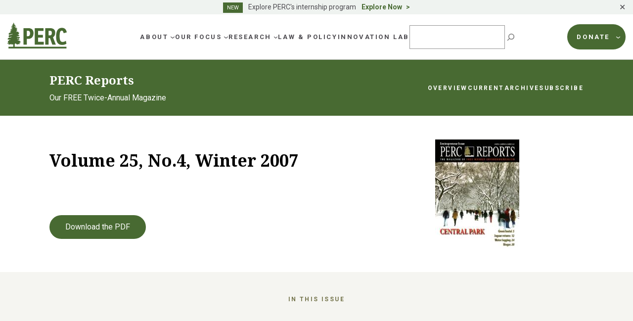

--- FILE ---
content_type: text/html; charset=UTF-8
request_url: https://perc.org/perc_reports/volume-25-no-4-winter-2007/
body_size: 37879
content:
<!doctype html>
<html lang="en-US">
<head>
	<meta charset="UTF-8">
<script>
var gform;gform||(document.addEventListener("gform_main_scripts_loaded",function(){gform.scriptsLoaded=!0}),window.addEventListener("DOMContentLoaded",function(){gform.domLoaded=!0}),gform={domLoaded:!1,scriptsLoaded:!1,initializeOnLoaded:function(o){gform.domLoaded&&gform.scriptsLoaded?o():!gform.domLoaded&&gform.scriptsLoaded?window.addEventListener("DOMContentLoaded",o):document.addEventListener("gform_main_scripts_loaded",o)},hooks:{action:{},filter:{}},addAction:function(o,n,r,t){gform.addHook("action",o,n,r,t)},addFilter:function(o,n,r,t){gform.addHook("filter",o,n,r,t)},doAction:function(o){gform.doHook("action",o,arguments)},applyFilters:function(o){return gform.doHook("filter",o,arguments)},removeAction:function(o,n){gform.removeHook("action",o,n)},removeFilter:function(o,n,r){gform.removeHook("filter",o,n,r)},addHook:function(o,n,r,t,i){null==gform.hooks[o][n]&&(gform.hooks[o][n]=[]);var e=gform.hooks[o][n];null==i&&(i=n+"_"+e.length),gform.hooks[o][n].push({tag:i,callable:r,priority:t=null==t?10:t})},doHook:function(n,o,r){var t;if(r=Array.prototype.slice.call(r,1),null!=gform.hooks[n][o]&&((o=gform.hooks[n][o]).sort(function(o,n){return o.priority-n.priority}),o.forEach(function(o){"function"!=typeof(t=o.callable)&&(t=window[t]),"action"==n?t.apply(null,r):r[0]=t.apply(null,r)})),"filter"==n)return r[0]},removeHook:function(o,n,t,i){var r;null!=gform.hooks[o][n]&&(r=(r=gform.hooks[o][n]).filter(function(o,n,r){return!!(null!=i&&i!=o.tag||null!=t&&t!=o.priority)}),gform.hooks[o][n]=r)}});
</script>

	<meta name="viewport" content="width=device-width, initial-scale=1">
	<link rel="profile" href="https://gmpg.org/xfn/11">

	<link rel="preconnect" href="https://fonts.googleapis.com">
	<link rel="preconnect" href="https://fonts.gstatic.com" crossorigin>

	<meta name='robots' content='index, follow, max-image-preview:large, max-snippet:-1, max-video-preview:-1' />

<!-- Google Tag Manager for WordPress by gtm4wp.com -->
<script data-cfasync="false" data-pagespeed-no-defer>
	var gtm4wp_datalayer_name = "dataLayer";
	var dataLayer = dataLayer || [];
</script>
<!-- End Google Tag Manager for WordPress by gtm4wp.com -->
	<!-- This site is optimized with the Yoast SEO plugin v21.6 - https://yoast.com/wordpress/plugins/seo/ -->
	<title>Volume 25, No.4, Winter 2007 Archives | PERC</title>
	<link rel="canonical" href="https://perc.org/perc_reports/volume-25-no-4-winter-2007/" />
	<link rel="next" href="https://perc.org/perc_reports/volume-25-no-4-winter-2007/page/2/" />
	<meta property="og:locale" content="en_US" />
	<meta property="og:type" content="article" />
	<meta property="og:title" content="Volume 25, No.4, Winter 2007 Archives | PERC" />
	<meta property="og:description" content="New York City is known for Broadway shows, bagels, and big buildings, but not for being green. Journalist and New York native DEROY MURDOCK blows this notion out of the water by showcasing the private efforts of the Central Park Conservancy. Thanks to “Market-friendly Environmentalism in Midtown Manhattan,” Central Park is flourishing beneath the skyscrapers." />
	<meta property="og:url" content="https://perc.org/perc_reports/volume-25-no-4-winter-2007/" />
	<meta property="og:site_name" content="PERC" />
	<meta property="og:image" content="https://perc.org/wp-content/uploads/2023/04/PERC-Logo-horiz-box_green-1.jpg" />
	<meta property="og:image:width" content="2405" />
	<meta property="og:image:height" content="1447" />
	<meta property="og:image:type" content="image/jpeg" />
	<meta name="twitter:card" content="summary_large_image" />
	<meta name="twitter:site" content="@PERCtweets" />
	<script type="application/ld+json" class="yoast-schema-graph">{"@context":"https://schema.org","@graph":[{"@type":"CollectionPage","@id":"https://perc.org/perc_reports/volume-25-no-4-winter-2007/","url":"https://perc.org/perc_reports/volume-25-no-4-winter-2007/","name":"Volume 25, No.4, Winter 2007 Archives | PERC","isPartOf":{"@id":"https://www.perc.org/#website"},"primaryImageOfPage":{"@id":"https://perc.org/perc_reports/volume-25-no-4-winter-2007/#primaryimage"},"image":{"@id":"https://perc.org/perc_reports/volume-25-no-4-winter-2007/#primaryimage"},"thumbnailUrl":"https://perc.org/wp-content/uploads/2023/04/Mass-Timber-1200x800-1.jpg","breadcrumb":{"@id":"https://perc.org/perc_reports/volume-25-no-4-winter-2007/#breadcrumb"},"inLanguage":"en-US"},{"@type":"ImageObject","inLanguage":"en-US","@id":"https://perc.org/perc_reports/volume-25-no-4-winter-2007/#primaryimage","url":"https://perc.org/wp-content/uploads/2023/04/Mass-Timber-1200x800-1.jpg","contentUrl":"https://perc.org/wp-content/uploads/2023/04/Mass-Timber-1200x800-1.jpg","width":1200,"height":800},{"@type":"BreadcrumbList","@id":"https://perc.org/perc_reports/volume-25-no-4-winter-2007/#breadcrumb","itemListElement":[{"@type":"ListItem","position":1,"name":"Home","item":"https://www.perc.org/"},{"@type":"ListItem","position":2,"name":"Volume 25, No.4, Winter 2007"}]},{"@type":"WebSite","@id":"https://www.perc.org/#website","url":"https://www.perc.org/","name":"PERC","description":"The Property and Environment Research Center","publisher":{"@id":"https://www.perc.org/#organization"},"alternateName":"Property and Environment Research Center","potentialAction":[{"@type":"SearchAction","target":{"@type":"EntryPoint","urlTemplate":"https://www.perc.org/?s={search_term_string}"},"query-input":"required name=search_term_string"}],"inLanguage":"en-US"},{"@type":"Organization","@id":"https://www.perc.org/#organization","name":"Property and Environment Research Center","alternateName":"PERC","url":"https://www.perc.org/","logo":{"@type":"ImageObject","inLanguage":"en-US","@id":"https://www.perc.org/#/schema/logo/image/","url":"https://perc.org/wp-content/uploads/2023/01/perc-logo.svg","contentUrl":"https://perc.org/wp-content/uploads/2023/01/perc-logo.svg","width":130,"height":59,"caption":"Property and Environment Research Center"},"image":{"@id":"https://www.perc.org/#/schema/logo/image/"},"sameAs":["https://www.facebook.com/PERCgroup/","https://twitter.com/PERCtweets"]}]}</script>
	<!-- / Yoast SEO plugin. -->


<link rel='dns-prefetch' href='//perc.org' />
<link rel='dns-prefetch' href='//kit.fontawesome.com' />
<link rel='dns-prefetch' href='//cdn.jsdelivr.net' />
<link rel='dns-prefetch' href='//fonts.googleapis.com' />
<link rel="alternate" type="application/rss+xml" title="PERC &raquo; Feed" href="https://perc.org/feed/" />
<link rel="alternate" type="application/rss+xml" title="PERC &raquo; Comments Feed" href="https://perc.org/comments/feed/" />
<link rel="alternate" type="application/rss+xml" title="PERC &raquo; Volume 25, No.4, Winter 2007 PERC Reports Feed" href="https://perc.org/perc_reports/volume-25-no-4-winter-2007/feed/" />
<script>
window._wpemojiSettings = {"baseUrl":"https:\/\/s.w.org\/images\/core\/emoji\/14.0.0\/72x72\/","ext":".png","svgUrl":"https:\/\/s.w.org\/images\/core\/emoji\/14.0.0\/svg\/","svgExt":".svg","source":{"concatemoji":"https:\/\/perc.org\/wp-includes\/js\/wp-emoji-release.min.js?ver=6.4.1"}};
/*! This file is auto-generated */
!function(i,n){var o,s,e;function c(e){try{var t={supportTests:e,timestamp:(new Date).valueOf()};sessionStorage.setItem(o,JSON.stringify(t))}catch(e){}}function p(e,t,n){e.clearRect(0,0,e.canvas.width,e.canvas.height),e.fillText(t,0,0);var t=new Uint32Array(e.getImageData(0,0,e.canvas.width,e.canvas.height).data),r=(e.clearRect(0,0,e.canvas.width,e.canvas.height),e.fillText(n,0,0),new Uint32Array(e.getImageData(0,0,e.canvas.width,e.canvas.height).data));return t.every(function(e,t){return e===r[t]})}function u(e,t,n){switch(t){case"flag":return n(e,"\ud83c\udff3\ufe0f\u200d\u26a7\ufe0f","\ud83c\udff3\ufe0f\u200b\u26a7\ufe0f")?!1:!n(e,"\ud83c\uddfa\ud83c\uddf3","\ud83c\uddfa\u200b\ud83c\uddf3")&&!n(e,"\ud83c\udff4\udb40\udc67\udb40\udc62\udb40\udc65\udb40\udc6e\udb40\udc67\udb40\udc7f","\ud83c\udff4\u200b\udb40\udc67\u200b\udb40\udc62\u200b\udb40\udc65\u200b\udb40\udc6e\u200b\udb40\udc67\u200b\udb40\udc7f");case"emoji":return!n(e,"\ud83e\udef1\ud83c\udffb\u200d\ud83e\udef2\ud83c\udfff","\ud83e\udef1\ud83c\udffb\u200b\ud83e\udef2\ud83c\udfff")}return!1}function f(e,t,n){var r="undefined"!=typeof WorkerGlobalScope&&self instanceof WorkerGlobalScope?new OffscreenCanvas(300,150):i.createElement("canvas"),a=r.getContext("2d",{willReadFrequently:!0}),o=(a.textBaseline="top",a.font="600 32px Arial",{});return e.forEach(function(e){o[e]=t(a,e,n)}),o}function t(e){var t=i.createElement("script");t.src=e,t.defer=!0,i.head.appendChild(t)}"undefined"!=typeof Promise&&(o="wpEmojiSettingsSupports",s=["flag","emoji"],n.supports={everything:!0,everythingExceptFlag:!0},e=new Promise(function(e){i.addEventListener("DOMContentLoaded",e,{once:!0})}),new Promise(function(t){var n=function(){try{var e=JSON.parse(sessionStorage.getItem(o));if("object"==typeof e&&"number"==typeof e.timestamp&&(new Date).valueOf()<e.timestamp+604800&&"object"==typeof e.supportTests)return e.supportTests}catch(e){}return null}();if(!n){if("undefined"!=typeof Worker&&"undefined"!=typeof OffscreenCanvas&&"undefined"!=typeof URL&&URL.createObjectURL&&"undefined"!=typeof Blob)try{var e="postMessage("+f.toString()+"("+[JSON.stringify(s),u.toString(),p.toString()].join(",")+"));",r=new Blob([e],{type:"text/javascript"}),a=new Worker(URL.createObjectURL(r),{name:"wpTestEmojiSupports"});return void(a.onmessage=function(e){c(n=e.data),a.terminate(),t(n)})}catch(e){}c(n=f(s,u,p))}t(n)}).then(function(e){for(var t in e)n.supports[t]=e[t],n.supports.everything=n.supports.everything&&n.supports[t],"flag"!==t&&(n.supports.everythingExceptFlag=n.supports.everythingExceptFlag&&n.supports[t]);n.supports.everythingExceptFlag=n.supports.everythingExceptFlag&&!n.supports.flag,n.DOMReady=!1,n.readyCallback=function(){n.DOMReady=!0}}).then(function(){return e}).then(function(){var e;n.supports.everything||(n.readyCallback(),(e=n.source||{}).concatemoji?t(e.concatemoji):e.wpemoji&&e.twemoji&&(t(e.twemoji),t(e.wpemoji)))}))}((window,document),window._wpemojiSettings);
</script>
<style id='wp-emoji-styles-inline-css'>

	img.wp-smiley, img.emoji {
		display: inline !important;
		border: none !important;
		box-shadow: none !important;
		height: 1em !important;
		width: 1em !important;
		margin: 0 0.07em !important;
		vertical-align: -0.1em !important;
		background: none !important;
		padding: 0 !important;
	}
</style>
<link rel='stylesheet' id='wp-block-library-css' href='https://perc.org/wp-includes/css/dist/block-library/style.min.css?ver=6.4.1' media='all' />
<style id='safe-svg-svg-icon-style-inline-css'>
.safe-svg-cover{text-align:center}.safe-svg-cover .safe-svg-inside{display:inline-block;max-width:100%}.safe-svg-cover svg{height:100%;max-height:100%;max-width:100%;width:100%}

</style>
<style id='global-styles-inline-css'>
body{--wp--preset--color--black: #000000;--wp--preset--color--cyan-bluish-gray: #abb8c3;--wp--preset--color--white: #ffffff;--wp--preset--color--pale-pink: #f78da7;--wp--preset--color--vivid-red: #cf2e2e;--wp--preset--color--luminous-vivid-orange: #ff6900;--wp--preset--color--luminous-vivid-amber: #fcb900;--wp--preset--color--light-green-cyan: #7bdcb5;--wp--preset--color--vivid-green-cyan: #00d084;--wp--preset--color--pale-cyan-blue: #8ed1fc;--wp--preset--color--vivid-cyan-blue: #0693e3;--wp--preset--color--vivid-purple: #9b51e0;--wp--preset--color--background: #ffffff;--wp--preset--color--foreground: #373C3E;--wp--preset--color--h-2-green: #75754D;--wp--preset--color--h-3-green: #373c3e;--wp--preset--color--green: #486A32;--wp--preset--color--blue: #486972;--wp--preset--color--footer-blue: #252932;--wp--preset--color--tan: #E7E3D8;--wp--preset--color--brown: #9D7345;--wp--preset--color--lg-green: #82B04E;--wp--preset--color--maroon: #A5564D;--wp--preset--color--purple: #784167;--wp--preset--color--sage: #ABBDB1;--wp--preset--color--lg-sage: #999C5F;--wp--preset--color--dk-blue: #0062A4;--wp--preset--color--dk-gray: #4B494E;--wp--preset--color--med-gray: #5E5E5E;--wp--preset--color--lg-gray: #757575;--wp--preset--color--bkg-gray: #F5F5F1;--wp--preset--color--text-on-green: #D5DED8;--wp--preset--color--dk-maroon: #8A3B2F;--wp--preset--color--dk-olive: #5F5C4D;--wp--preset--color--orange: #EB7530;--wp--preset--gradient--vivid-cyan-blue-to-vivid-purple: linear-gradient(135deg,rgba(6,147,227,1) 0%,rgb(155,81,224) 100%);--wp--preset--gradient--light-green-cyan-to-vivid-green-cyan: linear-gradient(135deg,rgb(122,220,180) 0%,rgb(0,208,130) 100%);--wp--preset--gradient--luminous-vivid-amber-to-luminous-vivid-orange: linear-gradient(135deg,rgba(252,185,0,1) 0%,rgba(255,105,0,1) 100%);--wp--preset--gradient--luminous-vivid-orange-to-vivid-red: linear-gradient(135deg,rgba(255,105,0,1) 0%,rgb(207,46,46) 100%);--wp--preset--gradient--very-light-gray-to-cyan-bluish-gray: linear-gradient(135deg,rgb(238,238,238) 0%,rgb(169,184,195) 100%);--wp--preset--gradient--cool-to-warm-spectrum: linear-gradient(135deg,rgb(74,234,220) 0%,rgb(151,120,209) 20%,rgb(207,42,186) 40%,rgb(238,44,130) 60%,rgb(251,105,98) 80%,rgb(254,248,76) 100%);--wp--preset--gradient--blush-light-purple: linear-gradient(135deg,rgb(255,206,236) 0%,rgb(152,150,240) 100%);--wp--preset--gradient--blush-bordeaux: linear-gradient(135deg,rgb(254,205,165) 0%,rgb(254,45,45) 50%,rgb(107,0,62) 100%);--wp--preset--gradient--luminous-dusk: linear-gradient(135deg,rgb(255,203,112) 0%,rgb(199,81,192) 50%,rgb(65,88,208) 100%);--wp--preset--gradient--pale-ocean: linear-gradient(135deg,rgb(255,245,203) 0%,rgb(182,227,212) 50%,rgb(51,167,181) 100%);--wp--preset--gradient--electric-grass: linear-gradient(135deg,rgb(202,248,128) 0%,rgb(113,206,126) 100%);--wp--preset--gradient--midnight: linear-gradient(135deg,rgb(2,3,129) 0%,rgb(40,116,252) 100%);--wp--preset--font-size--small: .875rem;--wp--preset--font-size--medium: 1rem;--wp--preset--font-size--large: 1.25rem;--wp--preset--font-size--x-large: 1.5rem;--wp--preset--font-size--x-small: .75rem;--wp--preset--font-size--2-xl: 2.125rem;--wp--preset--font-size--3-xl: 3.375rem;--wp--preset--font-family--sans: 'Roboto', ui-sans-serif, system-ui, -apple-system, BlinkMacSystemFont, 'Segoe UI', 'Helvetica Neue', Arial, 'Noto Sans', sans-serif, 'Apple Color Emoji', 'Segoe UI Emoji', 'Segoe UI Symbol', 'Noto Color Emoji';--wp--preset--font-family--serif: 'Noto Serif', serif;--wp--preset--spacing--20: 0.44rem;--wp--preset--spacing--30: 0.67rem;--wp--preset--spacing--40: 1rem;--wp--preset--spacing--50: 1.5rem;--wp--preset--spacing--60: 2.25rem;--wp--preset--spacing--70: 3.38rem;--wp--preset--spacing--80: 5.06rem;--wp--preset--shadow--natural: 6px 6px 9px rgba(0, 0, 0, 0.2);--wp--preset--shadow--deep: 12px 12px 50px rgba(0, 0, 0, 0.4);--wp--preset--shadow--sharp: 6px 6px 0px rgba(0, 0, 0, 0.2);--wp--preset--shadow--outlined: 6px 6px 0px -3px rgba(255, 255, 255, 1), 6px 6px rgba(0, 0, 0, 1);--wp--preset--shadow--crisp: 6px 6px 0px rgba(0, 0, 0, 1);}body { margin: 0;--wp--style--global--content-size: 72.5rem;--wp--style--global--wide-size: 72.5rem; }.wp-site-blocks > .alignleft { float: left; margin-right: 2em; }.wp-site-blocks > .alignright { float: right; margin-left: 2em; }.wp-site-blocks > .aligncenter { justify-content: center; margin-left: auto; margin-right: auto; }:where(.is-layout-flex){gap: 0.5em;}:where(.is-layout-grid){gap: 0.5em;}body .is-layout-flow > .alignleft{float: left;margin-inline-start: 0;margin-inline-end: 2em;}body .is-layout-flow > .alignright{float: right;margin-inline-start: 2em;margin-inline-end: 0;}body .is-layout-flow > .aligncenter{margin-left: auto !important;margin-right: auto !important;}body .is-layout-constrained > .alignleft{float: left;margin-inline-start: 0;margin-inline-end: 2em;}body .is-layout-constrained > .alignright{float: right;margin-inline-start: 2em;margin-inline-end: 0;}body .is-layout-constrained > .aligncenter{margin-left: auto !important;margin-right: auto !important;}body .is-layout-constrained > :where(:not(.alignleft):not(.alignright):not(.alignfull)){max-width: var(--wp--style--global--content-size);margin-left: auto !important;margin-right: auto !important;}body .is-layout-constrained > .alignwide{max-width: var(--wp--style--global--wide-size);}body .is-layout-flex{display: flex;}body .is-layout-flex{flex-wrap: wrap;align-items: center;}body .is-layout-flex > *{margin: 0;}body .is-layout-grid{display: grid;}body .is-layout-grid > *{margin: 0;}body{padding-top: 0px;padding-right: 0px;padding-bottom: 0px;padding-left: 0px;}a:where(:not(.wp-element-button)){text-decoration: underline;}.wp-element-button, .wp-block-button__link{background-color: #32373c;border-width: 0;color: #fff;font-family: inherit;font-size: inherit;line-height: inherit;padding: calc(0.667em + 2px) calc(1.333em + 2px);text-decoration: none;}.has-black-color{color: var(--wp--preset--color--black) !important;}.has-cyan-bluish-gray-color{color: var(--wp--preset--color--cyan-bluish-gray) !important;}.has-white-color{color: var(--wp--preset--color--white) !important;}.has-pale-pink-color{color: var(--wp--preset--color--pale-pink) !important;}.has-vivid-red-color{color: var(--wp--preset--color--vivid-red) !important;}.has-luminous-vivid-orange-color{color: var(--wp--preset--color--luminous-vivid-orange) !important;}.has-luminous-vivid-amber-color{color: var(--wp--preset--color--luminous-vivid-amber) !important;}.has-light-green-cyan-color{color: var(--wp--preset--color--light-green-cyan) !important;}.has-vivid-green-cyan-color{color: var(--wp--preset--color--vivid-green-cyan) !important;}.has-pale-cyan-blue-color{color: var(--wp--preset--color--pale-cyan-blue) !important;}.has-vivid-cyan-blue-color{color: var(--wp--preset--color--vivid-cyan-blue) !important;}.has-vivid-purple-color{color: var(--wp--preset--color--vivid-purple) !important;}.has-background-color{color: var(--wp--preset--color--background) !important;}.has-foreground-color{color: var(--wp--preset--color--foreground) !important;}.has-h-2-green-color{color: var(--wp--preset--color--h-2-green) !important;}.has-h-3-green-color{color: var(--wp--preset--color--h-3-green) !important;}.has-green-color{color: var(--wp--preset--color--green) !important;}.has-blue-color{color: var(--wp--preset--color--blue) !important;}.has-footer-blue-color{color: var(--wp--preset--color--footer-blue) !important;}.has-tan-color{color: var(--wp--preset--color--tan) !important;}.has-brown-color{color: var(--wp--preset--color--brown) !important;}.has-lg-green-color{color: var(--wp--preset--color--lg-green) !important;}.has-maroon-color{color: var(--wp--preset--color--maroon) !important;}.has-purple-color{color: var(--wp--preset--color--purple) !important;}.has-sage-color{color: var(--wp--preset--color--sage) !important;}.has-lg-sage-color{color: var(--wp--preset--color--lg-sage) !important;}.has-dk-blue-color{color: var(--wp--preset--color--dk-blue) !important;}.has-dk-gray-color{color: var(--wp--preset--color--dk-gray) !important;}.has-med-gray-color{color: var(--wp--preset--color--med-gray) !important;}.has-lg-gray-color{color: var(--wp--preset--color--lg-gray) !important;}.has-bkg-gray-color{color: var(--wp--preset--color--bkg-gray) !important;}.has-text-on-green-color{color: var(--wp--preset--color--text-on-green) !important;}.has-dk-maroon-color{color: var(--wp--preset--color--dk-maroon) !important;}.has-dk-olive-color{color: var(--wp--preset--color--dk-olive) !important;}.has-orange-color{color: var(--wp--preset--color--orange) !important;}.has-black-background-color{background-color: var(--wp--preset--color--black) !important;}.has-cyan-bluish-gray-background-color{background-color: var(--wp--preset--color--cyan-bluish-gray) !important;}.has-white-background-color{background-color: var(--wp--preset--color--white) !important;}.has-pale-pink-background-color{background-color: var(--wp--preset--color--pale-pink) !important;}.has-vivid-red-background-color{background-color: var(--wp--preset--color--vivid-red) !important;}.has-luminous-vivid-orange-background-color{background-color: var(--wp--preset--color--luminous-vivid-orange) !important;}.has-luminous-vivid-amber-background-color{background-color: var(--wp--preset--color--luminous-vivid-amber) !important;}.has-light-green-cyan-background-color{background-color: var(--wp--preset--color--light-green-cyan) !important;}.has-vivid-green-cyan-background-color{background-color: var(--wp--preset--color--vivid-green-cyan) !important;}.has-pale-cyan-blue-background-color{background-color: var(--wp--preset--color--pale-cyan-blue) !important;}.has-vivid-cyan-blue-background-color{background-color: var(--wp--preset--color--vivid-cyan-blue) !important;}.has-vivid-purple-background-color{background-color: var(--wp--preset--color--vivid-purple) !important;}.has-background-background-color{background-color: var(--wp--preset--color--background) !important;}.has-foreground-background-color{background-color: var(--wp--preset--color--foreground) !important;}.has-h-2-green-background-color{background-color: var(--wp--preset--color--h-2-green) !important;}.has-h-3-green-background-color{background-color: var(--wp--preset--color--h-3-green) !important;}.has-green-background-color{background-color: var(--wp--preset--color--green) !important;}.has-blue-background-color{background-color: var(--wp--preset--color--blue) !important;}.has-footer-blue-background-color{background-color: var(--wp--preset--color--footer-blue) !important;}.has-tan-background-color{background-color: var(--wp--preset--color--tan) !important;}.has-brown-background-color{background-color: var(--wp--preset--color--brown) !important;}.has-lg-green-background-color{background-color: var(--wp--preset--color--lg-green) !important;}.has-maroon-background-color{background-color: var(--wp--preset--color--maroon) !important;}.has-purple-background-color{background-color: var(--wp--preset--color--purple) !important;}.has-sage-background-color{background-color: var(--wp--preset--color--sage) !important;}.has-lg-sage-background-color{background-color: var(--wp--preset--color--lg-sage) !important;}.has-dk-blue-background-color{background-color: var(--wp--preset--color--dk-blue) !important;}.has-dk-gray-background-color{background-color: var(--wp--preset--color--dk-gray) !important;}.has-med-gray-background-color{background-color: var(--wp--preset--color--med-gray) !important;}.has-lg-gray-background-color{background-color: var(--wp--preset--color--lg-gray) !important;}.has-bkg-gray-background-color{background-color: var(--wp--preset--color--bkg-gray) !important;}.has-text-on-green-background-color{background-color: var(--wp--preset--color--text-on-green) !important;}.has-dk-maroon-background-color{background-color: var(--wp--preset--color--dk-maroon) !important;}.has-dk-olive-background-color{background-color: var(--wp--preset--color--dk-olive) !important;}.has-orange-background-color{background-color: var(--wp--preset--color--orange) !important;}.has-black-border-color{border-color: var(--wp--preset--color--black) !important;}.has-cyan-bluish-gray-border-color{border-color: var(--wp--preset--color--cyan-bluish-gray) !important;}.has-white-border-color{border-color: var(--wp--preset--color--white) !important;}.has-pale-pink-border-color{border-color: var(--wp--preset--color--pale-pink) !important;}.has-vivid-red-border-color{border-color: var(--wp--preset--color--vivid-red) !important;}.has-luminous-vivid-orange-border-color{border-color: var(--wp--preset--color--luminous-vivid-orange) !important;}.has-luminous-vivid-amber-border-color{border-color: var(--wp--preset--color--luminous-vivid-amber) !important;}.has-light-green-cyan-border-color{border-color: var(--wp--preset--color--light-green-cyan) !important;}.has-vivid-green-cyan-border-color{border-color: var(--wp--preset--color--vivid-green-cyan) !important;}.has-pale-cyan-blue-border-color{border-color: var(--wp--preset--color--pale-cyan-blue) !important;}.has-vivid-cyan-blue-border-color{border-color: var(--wp--preset--color--vivid-cyan-blue) !important;}.has-vivid-purple-border-color{border-color: var(--wp--preset--color--vivid-purple) !important;}.has-background-border-color{border-color: var(--wp--preset--color--background) !important;}.has-foreground-border-color{border-color: var(--wp--preset--color--foreground) !important;}.has-h-2-green-border-color{border-color: var(--wp--preset--color--h-2-green) !important;}.has-h-3-green-border-color{border-color: var(--wp--preset--color--h-3-green) !important;}.has-green-border-color{border-color: var(--wp--preset--color--green) !important;}.has-blue-border-color{border-color: var(--wp--preset--color--blue) !important;}.has-footer-blue-border-color{border-color: var(--wp--preset--color--footer-blue) !important;}.has-tan-border-color{border-color: var(--wp--preset--color--tan) !important;}.has-brown-border-color{border-color: var(--wp--preset--color--brown) !important;}.has-lg-green-border-color{border-color: var(--wp--preset--color--lg-green) !important;}.has-maroon-border-color{border-color: var(--wp--preset--color--maroon) !important;}.has-purple-border-color{border-color: var(--wp--preset--color--purple) !important;}.has-sage-border-color{border-color: var(--wp--preset--color--sage) !important;}.has-lg-sage-border-color{border-color: var(--wp--preset--color--lg-sage) !important;}.has-dk-blue-border-color{border-color: var(--wp--preset--color--dk-blue) !important;}.has-dk-gray-border-color{border-color: var(--wp--preset--color--dk-gray) !important;}.has-med-gray-border-color{border-color: var(--wp--preset--color--med-gray) !important;}.has-lg-gray-border-color{border-color: var(--wp--preset--color--lg-gray) !important;}.has-bkg-gray-border-color{border-color: var(--wp--preset--color--bkg-gray) !important;}.has-text-on-green-border-color{border-color: var(--wp--preset--color--text-on-green) !important;}.has-dk-maroon-border-color{border-color: var(--wp--preset--color--dk-maroon) !important;}.has-dk-olive-border-color{border-color: var(--wp--preset--color--dk-olive) !important;}.has-orange-border-color{border-color: var(--wp--preset--color--orange) !important;}.has-vivid-cyan-blue-to-vivid-purple-gradient-background{background: var(--wp--preset--gradient--vivid-cyan-blue-to-vivid-purple) !important;}.has-light-green-cyan-to-vivid-green-cyan-gradient-background{background: var(--wp--preset--gradient--light-green-cyan-to-vivid-green-cyan) !important;}.has-luminous-vivid-amber-to-luminous-vivid-orange-gradient-background{background: var(--wp--preset--gradient--luminous-vivid-amber-to-luminous-vivid-orange) !important;}.has-luminous-vivid-orange-to-vivid-red-gradient-background{background: var(--wp--preset--gradient--luminous-vivid-orange-to-vivid-red) !important;}.has-very-light-gray-to-cyan-bluish-gray-gradient-background{background: var(--wp--preset--gradient--very-light-gray-to-cyan-bluish-gray) !important;}.has-cool-to-warm-spectrum-gradient-background{background: var(--wp--preset--gradient--cool-to-warm-spectrum) !important;}.has-blush-light-purple-gradient-background{background: var(--wp--preset--gradient--blush-light-purple) !important;}.has-blush-bordeaux-gradient-background{background: var(--wp--preset--gradient--blush-bordeaux) !important;}.has-luminous-dusk-gradient-background{background: var(--wp--preset--gradient--luminous-dusk) !important;}.has-pale-ocean-gradient-background{background: var(--wp--preset--gradient--pale-ocean) !important;}.has-electric-grass-gradient-background{background: var(--wp--preset--gradient--electric-grass) !important;}.has-midnight-gradient-background{background: var(--wp--preset--gradient--midnight) !important;}.has-small-font-size{font-size: var(--wp--preset--font-size--small) !important;}.has-medium-font-size{font-size: var(--wp--preset--font-size--medium) !important;}.has-large-font-size{font-size: var(--wp--preset--font-size--large) !important;}.has-x-large-font-size{font-size: var(--wp--preset--font-size--x-large) !important;}.has-x-small-font-size{font-size: var(--wp--preset--font-size--x-small) !important;}.has-2-xl-font-size{font-size: var(--wp--preset--font-size--2-xl) !important;}.has-3-xl-font-size{font-size: var(--wp--preset--font-size--3-xl) !important;}.has-sans-font-family{font-family: var(--wp--preset--font-family--sans) !important;}.has-serif-font-family{font-family: var(--wp--preset--font-family--serif) !important;}
.wp-block-navigation a:where(:not(.wp-element-button)){color: inherit;}
:where(.wp-block-post-template.is-layout-flex){gap: 1.25em;}:where(.wp-block-post-template.is-layout-grid){gap: 1.25em;}
:where(.wp-block-columns.is-layout-flex){gap: 2em;}:where(.wp-block-columns.is-layout-grid){gap: 2em;}
.wp-block-pullquote{font-size: 1.5em;line-height: 1.6;}
</style>
<link rel='stylesheet' id='simple-banner-style-css' href='https://perc.org/wp-content/plugins/simple-banner/simple-banner.css?ver=2.16.0' media='all' />
<link rel='stylesheet' id='perc-style-css' href='https://perc.org/wp-content/themes/perc/style.css?ver=0.2.5' media='all' />
<link rel='stylesheet' id='google-fonts-css' href='https://fonts.googleapis.com/css2?family=Noto+Serif:wght@400;700&#038;family=Roboto:wght@400;500;700&#038;display=swap' media='all' />
<link rel='stylesheet' id='slickslider-styles-css' href='//cdn.jsdelivr.net/npm/slick-carousel@1.8.1/slick/slick.css' media='all' />
<link rel='stylesheet' id='slickslider-theme-styles-css' href='//cdn.jsdelivr.net/npm/slick-carousel@1.8.1/slick/slick-theme.css' media='all' />
<style id='kadence-blocks-global-variables-inline-css'>
:root {--global-kb-font-size-sm:clamp(0.8rem, 0.73rem + 0.217vw, 0.9rem);--global-kb-font-size-md:clamp(1.1rem, 0.995rem + 0.326vw, 1.25rem);--global-kb-font-size-lg:clamp(1.75rem, 1.576rem + 0.543vw, 2rem);--global-kb-font-size-xl:clamp(2.25rem, 1.728rem + 1.63vw, 3rem);--global-kb-font-size-xxl:clamp(2.5rem, 1.456rem + 3.26vw, 4rem);--global-kb-font-size-xxxl:clamp(2.75rem, 0.489rem + 7.065vw, 6rem);}:root {--global-palette1: #3182CE;--global-palette2: #2B6CB0;--global-palette3: #1A202C;--global-palette4: #2D3748;--global-palette5: #4A5568;--global-palette6: #718096;--global-palette7: #EDF2F7;--global-palette8: #F7FAFC;--global-palette9: #ffffff;}
</style>
<script src="https://perc.org/wp-content/plugins/wp-reading-progress/wp-reading-progress.min.js?ver=1.5.3" id="ruigehond006_javascript-js"></script>
<script src="https://perc.org/wp-includes/js/jquery/jquery.min.js?ver=3.7.1" id="jquery-core-js"></script>
<script src="https://perc.org/wp-includes/js/jquery/jquery-migrate.min.js?ver=3.4.1" id="jquery-migrate-js"></script>
<script id="simple-banner-script-js-before">
const simpleBannerScriptParams = {"version":"2.16.0","hide_simple_banner":"no","simple_banner_prepend_element":"body","simple_banner_position":"","header_margin":"","header_padding":"","simple_banner_z_index":"","simple_banner_text":"<span class=\"simple-banner-new\">NEW<\/span> Explore PERC's internship program <a href=\"https:\/\/www.perc.org\/careers\/internship-program\/\">Explore Now<\/a>","pro_version_enabled":"","disabled_on_current_page":false,"debug_mode":"","id":40153,"disabled_pages_array":[],"is_current_page_a_post":true,"disabled_on_posts":"","simple_banner_font_size":"","simple_banner_color":"#EFF3F0","simple_banner_text_color":"#4b494e","simple_banner_link_color":"#486a32","simple_banner_close_color":"#4b494e","simple_banner_custom_css":"","simple_banner_scrolling_custom_css":"","simple_banner_text_custom_css":"","simple_banner_button_css":"","site_custom_css":"","keep_site_custom_css":"","site_custom_js":"","keep_site_custom_js":"","wp_body_open_enabled":"","wp_body_open":true,"close_button_enabled":"on","close_button_expiration":"","close_button_cookie_set":false,"current_date":{"date":"2026-01-05 03:28:14.633577","timezone_type":3,"timezone":"UTC"},"start_date":{"date":"2026-01-05 03:28:14.633584","timezone_type":3,"timezone":"UTC"},"end_date":{"date":"2026-01-05 03:28:14.633586","timezone_type":3,"timezone":"UTC"},"simple_banner_start_after_date":"","simple_banner_remove_after_date":"","simple_banner_insert_inside_element":""}
</script>
<script src="https://perc.org/wp-content/plugins/simple-banner/simple-banner.js?ver=2.16.0" id="simple-banner-script-js"></script>
<script src="https://kit.fontawesome.com/a91e37762c.js" id="font-awesome-js"></script>
<script defer src="//cdn.jsdelivr.net/npm/alpinejs@3.x.x/dist/cdn.min.js" id="alpine-js"></script>
<link rel="https://api.w.org/" href="https://perc.org/wp-json/" /><link rel="EditURI" type="application/rsd+xml" title="RSD" href="https://perc.org/xmlrpc.php?rsd" />
<meta name="generator" content="WordPress 6.4.1" />
<script type="text/javascript" src="https://www.bugherd.com/sidebarv2.js?apikey=wilmtdfu7larhexjupfnfq" async="true"></script><style type="text/css">.simple-banner{background:#EFF3F0;}</style><style type="text/css">.simple-banner .simple-banner-text{color:#4b494e;}</style><style type="text/css">.simple-banner .simple-banner-text a{color:#486a32;}</style><style type="text/css">.simple-banner{z-index: 99999;}</style><style type="text/css">.simple-banner .simple-banner-button{color:#4b494e;}</style><style id="simple-banner-site-custom-css-dummy" type="text/css"></style><script id="simple-banner-site-custom-js-dummy" type="text/javascript"></script>
<!-- Google Tag Manager for WordPress by gtm4wp.com -->
<!-- GTM Container placement set to automatic -->
<script data-cfasync="false" data-pagespeed-no-defer type="text/javascript">
	var dataLayer_content = {"pagePostType":"post","pagePostType2":"tax-post","pageCategory":["uncategorized"]};
	dataLayer.push( dataLayer_content );
</script>
<script data-cfasync="false">
(function(w,d,s,l,i){w[l]=w[l]||[];w[l].push({'gtm.start':
new Date().getTime(),event:'gtm.js'});var f=d.getElementsByTagName(s)[0],
j=d.createElement(s),dl=l!='dataLayer'?'&l='+l:'';j.async=true;j.src=
'//www.googletagmanager.com/gtm.js?id='+i+dl;f.parentNode.insertBefore(j,f);
})(window,document,'script','dataLayer','GTM-N2BLG6V');
</script>
<!-- End Google Tag Manager -->
<!-- End Google Tag Manager for WordPress by gtm4wp.com --><style>#ruigehond006_wrap{z-index:10001;position:fixed;display:block;left:0;width:100%;margin:0;overflow:visible}#ruigehond006_inner{position:absolute;height:0;width:inherit;background-color:rgba(255,255,255,.2);-webkit-transition:height .4s;transition:height .4s}html[dir=rtl] #ruigehond006_wrap{text-align:right}#ruigehond006_bar{width:0;height:100%;background-color:transparent}</style><link rel="icon" href="https://perc.org/wp-content/uploads/2023/01/icon-logo.svg" sizes="32x32" />
<link rel="icon" href="https://perc.org/wp-content/uploads/2023/01/icon-logo.svg" sizes="192x192" />
<link rel="apple-touch-icon" href="https://perc.org/wp-content/uploads/2023/01/icon-logo.svg" />
<meta name="msapplication-TileImage" content="https://perc.org/wp-content/uploads/2023/01/icon-logo.svg" />
		<style id="wp-custom-css">
			.news-articles-list-nav.kt-blocks-page-nav {
    text-align: center
}

.news-articles-list-nav.kt-blocks-page-nav .nav-links>br {
    display: none
}

.news-articles-list-nav.kt-blocks-page-nav .nav-links>a,.news-articles-list-nav.kt-blocks-page-nav .nav-links>span {
    background: var(--global-palette9,#fff);
    border: 2px solid var(--global-palette5,#aaa);
    color: var(--global-palette5,#aaa);
    display: inline-block;
    float: none;
    font-size: 14px;
    font-weight: 700;
    margin: 5px;
    min-width: 14px;
    padding: 8px 18px;
    text-align: center;
    transition: all .2s ease-in-out
}

.news-articles-list-nav.kt-blocks-page-nav .nav-links>a:hover {
    border-color: var(--global-palette4,#777);
    color: var(--global-palette4,#777)
}

.news-articles-list-nav.kt-blocks-page-nav .nav-links>.current {
    background: var(--global-palette4,#777);
    border-color: var(--global-palette4,#777);
    color: var(--global-palette9,#fff)
}

.news-articles-list-nav.kt-blocks-page-nav .nav-links:after {
    clear: both;
    content: "";
    display: table
}

.block-latest-news .kt-blocks-page-nav .pagination {
	text-align: center;
}
.donate-form .gform_wrapper .gform_page_footer .gform_next_button {
	line-height: 21px;
}
.donate-form .gform_wrapper .gform_page_footer .gform_previous_button {
	line-height: 21px;
	border-radius: 50px;
	background-color: #486a32;
}
.donate-form .gform_wrapper .gform_page_footer input[type="submit"] {
	padding: 7px 20px !important;
	line-height: 21px;
}
.donate-form .gform_wrapper .gform_page_footer input[type="submit"]:hover {
	color: #ffffff !important;
}
		</style>
		<noscript><style id="rocket-lazyload-nojs-css">.rll-youtube-player, [data-lazy-src]{display:none !important;}</style></noscript></head>

<body class="archive tax-perc_reports term-volume-25-no-4-winter-2007 term-483 wp-custom-logo wp-embed-responsive">


<!-- GTM Container placement set to automatic -->
<!-- Google Tag Manager (noscript) -->
				<noscript><iframe src="https://www.googletagmanager.com/ns.html?id=GTM-N2BLG6V" height="0" width="0" style="display:none;visibility:hidden" aria-hidden="true"></iframe></noscript>
<!-- End Google Tag Manager (noscript) -->
<div id="page">
	<a href="#content" class="sr-only">Skip to content</a>

	<header class="header">
	<style>.kb-row-layout-id31883_5e44d7-6c > .kt-row-column-wrap{align-content:center;}:where(.kb-row-layout-id31883_5e44d7-6c > .kt-row-column-wrap) > .wp-block-kadence-column{justify-content:center;}.kb-row-layout-id31883_5e44d7-6c > .kt-row-column-wrap{column-gap:20px;row-gap:20px;max-width:1314px;margin-left:auto;margin-right:auto;padding-top:15px;padding-right:50px;padding-bottom:20px;padding-left:50px;grid-template-columns:minmax(0, 12%) minmax(0, 88%);}.kb-row-layout-id31883_5e44d7-6c{border-bottom:1px solid rgba(117,117,117,0.5);}.kb-row-layout-id31883_5e44d7-6c > .kt-row-layout-overlay{opacity:0.30;}.kb-row-layout-id31883_5e44d7-6c{z-index:10;position:relative;}@media all and (max-width: 1024px){.kb-row-layout-id31883_5e44d7-6c > .kt-row-column-wrap{padding-right:50px;padding-left:50px;grid-template-columns:repeat(2, minmax(0, 1fr));}}@media all and (max-width: 1024px){.kb-row-layout-id31883_5e44d7-6c{border-bottom:1px solid rgba(117,117,117,0.5);}}@media all and (max-width: 767px){.kb-row-layout-id31883_5e44d7-6c > .kt-row-column-wrap{padding-top:50px;padding-right:20px;padding-bottom:50px;padding-left:20px;grid-template-columns:minmax(0, 1fr);}.kb-row-layout-id31883_5e44d7-6c{border-bottom:1px solid rgba(117,117,117,0.5);}}</style><div class="kb-row-layout-wrap kb-row-layout-id31883_5e44d7-6c alignnone has-background-background-color kt-row-has-bg nav-desktop wp-block-kadence-rowlayout" id="nav-desktop"><div class="kt-row-column-wrap kt-has-2-columns kt-row-layout-equal kt-tab-layout-inherit kt-mobile-layout-row kt-row-valign-middle kt-inner-column-height-full">
<style>.kadence-column31883_e465d2-41 > .kt-inside-inner-col,.kadence-column31883_e465d2-41 > .kt-inside-inner-col:before{border-top-left-radius:0px;border-top-right-radius:0px;border-bottom-right-radius:0px;border-bottom-left-radius:0px;}.kadence-column31883_e465d2-41 > .kt-inside-inner-col:before{opacity:0.3;}.kadence-column31883_e465d2-41{position:relative;}</style>
<div class="wp-block-kadence-column kadence-column31883_e465d2-41 inner-column-1"><div class="kt-inside-inner-col"><div class="is-default-size wp-block-site-logo"><a href="https://perc.org/" class="custom-logo-link" rel="home"><img decoding="async" width="130" height="59" src="https://perc.org/wp-content/uploads/2023/01/perc-logo.svg" class="custom-logo" alt="PERC" /></a></div></div></div>


<style>.kadence-column31883_6c3027-b1 > .kt-inside-inner-col{padding-top:5px;}.kadence-column31883_6c3027-b1 > .kt-inside-inner-col,.kadence-column31883_6c3027-b1 > .kt-inside-inner-col:before{border-top-left-radius:0px;border-top-right-radius:0px;border-bottom-right-radius:0px;border-bottom-left-radius:0px;}.kadence-column31883_6c3027-b1 > .kt-inside-inner-col:before{opacity:0.3;}.kadence-column31883_6c3027-b1{text-align:right;}.kadence-column31883_6c3027-b1{position:relative;}</style>
<div class="wp-block-kadence-column kadence-column31883_6c3027-b1 inner-column-2"><div class="kt-inside-inner-col">
<div class="wp-block-group is-content-justification-right is-nowrap is-layout-flex wp-container-core-group-layout-1 wp-block-group-is-layout-flex"><nav class="is-responsive wp-block-navigation is-layout-flex wp-block-navigation-is-layout-flex" aria-label="Desktop Main Nav" 
			data-wp-interactive
			data-wp-context='{"core":{"navigation":{"overlayOpenedBy":[],"type":"overlay","roleAttribute":"","ariaLabel":"Menu"}}}'
		><button aria-haspopup="true" aria-label="Open menu" class="wp-block-navigation__responsive-container-open " 
			data-wp-on--click="actions.core.navigation.openMenuOnClick"
			data-wp-on--keydown="actions.core.navigation.handleMenuKeydown"
		><svg width="24" height="24" xmlns="http://www.w3.org/2000/svg" viewBox="0 0 24 24" aria-hidden="true" focusable="false"><rect x="4" y="7.5" width="16" height="1.5" /><rect x="4" y="15" width="16" height="1.5" /></svg></button>
			<div class="wp-block-navigation__responsive-container  " style="" id="modal-1" 
			data-wp-class--has-modal-open="selectors.core.navigation.isMenuOpen"
			data-wp-class--is-menu-open="selectors.core.navigation.isMenuOpen"
			data-wp-effect="effects.core.navigation.initMenu"
			data-wp-on--keydown="actions.core.navigation.handleMenuKeydown"
			data-wp-on--focusout="actions.core.navigation.handleMenuFocusout"
			tabindex="-1"
		>
				<div class="wp-block-navigation__responsive-close" tabindex="-1">
					<div class="wp-block-navigation__responsive-dialog" 
			data-wp-bind--aria-modal="selectors.core.navigation.ariaModal"
			data-wp-bind--aria-label="selectors.core.navigation.ariaLabel"
			data-wp-bind--role="selectors.core.navigation.roleAttribute"
			data-wp-effect="effects.core.navigation.focusFirstElement"
		>
							<button aria-label="Close menu" class="wp-block-navigation__responsive-container-close" 
			data-wp-on--click="actions.core.navigation.closeMenuOnClick"
		><svg xmlns="http://www.w3.org/2000/svg" viewBox="0 0 24 24" width="24" height="24" aria-hidden="true" focusable="false"><path d="M13 11.8l6.1-6.3-1-1-6.1 6.2-6.1-6.2-1 1 6.1 6.3-6.5 6.7 1 1 6.5-6.6 6.5 6.6 1-1z"></path></svg></button>
						<div class="wp-block-navigation__responsive-container-content" id="modal-1-content">
							<ul class="wp-block-navigation__container is-responsive wp-block-navigation"><li class=" wp-block-navigation-item mega-menu nav-about wp-block-navigation-link"><a class="wp-block-navigation-item__content"  href="/about" rel="mega-menu-about"><span class="wp-block-navigation-item__label">About</span></a></li><li class=" wp-block-navigation-item mega-menu nav-our-focus wp-block-navigation-link"><a class="wp-block-navigation-item__content"  href="/our-focus/" rel="mega-menu-our-focus"><span class="wp-block-navigation-item__label">Our Focus</span></a></li><li class=" wp-block-navigation-item mega-menu nav-research wp-block-navigation-link"><a class="wp-block-navigation-item__content"  href="/research/" rel="mega-menu-research"><span class="wp-block-navigation-item__label">Research</span></a></li><li class=" wp-block-navigation-item nav-law-policy wp-block-navigation-link"><a class="wp-block-navigation-item__content"  href="/law-policy/"><span class="wp-block-navigation-item__label">Law &amp; Policy</span></a></li><li class=" wp-block-navigation-item innovation-lab wp-block-navigation-link"><a class="wp-block-navigation-item__content"  href="/innovation-lab"><span class="wp-block-navigation-item__label">Innovation Lab</span></a></li></ul>
						</div>
					</div>
				</div>
			</div></nav>

<form role="search" method="get" action="https://perc.org/" class="wp-block-search__button-inside wp-block-search__icon-button wp-block-search"    ><label class="wp-block-search__label screen-reader-text" for="wp-block-search__input-2" >Search</label><div class="wp-block-search__inside-wrapper " ><input class="wp-block-search__input" id="wp-block-search__input-2" placeholder="" value="" type="search" name="s" required /><button aria-label="Search" class="wp-block-search__button has-icon wp-element-button" type="submit" ><svg class="search-icon" viewBox="0 0 24 24" width="24" height="24">
					<path d="M13 5c-3.3 0-6 2.7-6 6 0 1.4.5 2.7 1.3 3.7l-3.8 3.8 1.1 1.1 3.8-3.8c1 .8 2.3 1.3 3.7 1.3 3.3 0 6-2.7 6-6S16.3 5 13 5zm0 10.5c-2.5 0-4.5-2-4.5-4.5s2-4.5 4.5-4.5 4.5 2 4.5 4.5-2 4.5-4.5 4.5z"></path>
				</svg></button></div></form>

<nav class="is-responsive wp-block-navigation is-layout-flex wp-block-navigation-is-layout-flex" aria-label="Navigation 2" 
			data-wp-interactive
			data-wp-context='{"core":{"navigation":{"overlayOpenedBy":[],"type":"overlay","roleAttribute":"","ariaLabel":"Menu"}}}'
		><button aria-haspopup="true" aria-label="Open menu" class="wp-block-navigation__responsive-container-open " 
			data-wp-on--click="actions.core.navigation.openMenuOnClick"
			data-wp-on--keydown="actions.core.navigation.handleMenuKeydown"
		><svg width="24" height="24" xmlns="http://www.w3.org/2000/svg" viewBox="0 0 24 24" aria-hidden="true" focusable="false"><rect x="4" y="7.5" width="16" height="1.5" /><rect x="4" y="15" width="16" height="1.5" /></svg></button>
			<div class="wp-block-navigation__responsive-container  " style="" id="modal-3" 
			data-wp-class--has-modal-open="selectors.core.navigation.isMenuOpen"
			data-wp-class--is-menu-open="selectors.core.navigation.isMenuOpen"
			data-wp-effect="effects.core.navigation.initMenu"
			data-wp-on--keydown="actions.core.navigation.handleMenuKeydown"
			data-wp-on--focusout="actions.core.navigation.handleMenuFocusout"
			tabindex="-1"
		>
				<div class="wp-block-navigation__responsive-close" tabindex="-1">
					<div class="wp-block-navigation__responsive-dialog" 
			data-wp-bind--aria-modal="selectors.core.navigation.ariaModal"
			data-wp-bind--aria-label="selectors.core.navigation.ariaLabel"
			data-wp-bind--role="selectors.core.navigation.roleAttribute"
			data-wp-effect="effects.core.navigation.focusFirstElement"
		>
							<button aria-label="Close menu" class="wp-block-navigation__responsive-container-close" 
			data-wp-on--click="actions.core.navigation.closeMenuOnClick"
		><svg xmlns="http://www.w3.org/2000/svg" viewBox="0 0 24 24" width="24" height="24" aria-hidden="true" focusable="false"><path d="M13 11.8l6.1-6.3-1-1-6.1 6.2-6.1-6.2-1 1 6.1 6.3-6.5 6.7 1 1 6.5-6.6 6.5 6.6 1-1z"></path></svg></button>
						<div class="wp-block-navigation__responsive-container-content" id="modal-3-content">
							<ul class="wp-block-navigation__container is-responsive wp-block-navigation"><li class=" wp-block-navigation-item mega-menu nav-donate wp-block-navigation-link"><a class="wp-block-navigation-item__content"  href="https://perc.org/donate/" rel="mega-menu-donate"><span class="wp-block-navigation-item__label">Donate</span></a></li></ul>
						</div>
					</div>
				</div>
			</div></nav></div>
</div></div>

</div></div>

<style>.kb-row-layout-id31883_213ac9-b1 > .kt-row-column-wrap{align-content:center;}:where(.kb-row-layout-id31883_213ac9-b1 > .kt-row-column-wrap) > .wp-block-kadence-column{justify-content:center;}.kb-row-layout-id31883_213ac9-b1 > .kt-row-column-wrap{column-gap:var(--global-kb-gap-lg, 4rem);row-gap:20px;padding-top:0px;padding-right:0px;padding-bottom:0px;padding-left:0px;grid-template-columns:minmax(0, 1fr);}.kb-row-layout-id31883_213ac9-b1 > .kt-row-layout-overlay{opacity:0.30;}.kb-row-layout-id31883_213ac9-b1{z-index:50;position:relative;}@media all and (max-width: 1024px){.kb-row-layout-id31883_213ac9-b1 > .kt-row-column-wrap{padding-right:50px;padding-left:50px;grid-template-columns:minmax(0, 1fr);}}@media all and (max-width: 767px){.kb-row-layout-id31883_213ac9-b1 > .kt-row-column-wrap{padding-top:50px;padding-right:20px;padding-bottom:50px;padding-left:20px;grid-template-columns:minmax(0, 1fr);}}.mega-menu-about {
    min-width: 342px !important;
}</style><div class="kb-row-layout-wrap kb-row-layout-id31883_213ac9-b1 aligncenter has-background-background-color kt-row-has-bg mega-menu wp-block-kadence-rowlayout" id="mega-menu-about"><div class="kt-row-column-wrap kt-has-1-columns kt-row-layout-equal kt-tab-layout-inherit kt-mobile-layout-row kt-row-valign-middle kt-inner-column-height-full">
<style>.kadence-column31883_3ae43c-2f > .kt-inside-inner-col{padding-top:0px;padding-right:0px;padding-bottom:0px;padding-left:0px;}.kadence-column31883_3ae43c-2f > .kt-inside-inner-col,.kadence-column31883_3ae43c-2f > .kt-inside-inner-col:before{border-top-left-radius:0px;border-top-right-radius:0px;border-bottom-right-radius:0px;border-bottom-left-radius:0px;}.kadence-column31883_3ae43c-2f > .kt-inside-inner-col:before{opacity:0.3;}.kadence-column31883_3ae43c-2f{text-align:left;}.kadence-column31883_3ae43c-2f{position:relative;}</style>
<div class="wp-block-kadence-column kadence-column31883_3ae43c-2f inner-column-1"><div class="kt-inside-inner-col"><style>.kadence-column31883_bf78c6-5c > .kt-inside-inner-col{padding-top:0px;padding-right:0px;padding-bottom:0px;padding-left:0px;}.kadence-column31883_bf78c6-5c > .kt-inside-inner-col{border-top:1px solid #D5DED8;}.kadence-column31883_bf78c6-5c > .kt-inside-inner-col,.kadence-column31883_bf78c6-5c > .kt-inside-inner-col:before{border-top-left-radius:0px;border-top-right-radius:0px;border-bottom-right-radius:0px;border-bottom-left-radius:0px;}.kadence-column31883_bf78c6-5c > .kt-inside-inner-col:before{opacity:0.3;}.kadence-column31883_bf78c6-5c{position:relative;}@media all and (max-width: 1024px){.kadence-column31883_bf78c6-5c > .kt-inside-inner-col{border-top:1px solid #D5DED8;}}@media all and (max-width: 767px){.kadence-column31883_bf78c6-5c > .kt-inside-inner-col{border-top:1px solid #D5DED8;}}</style>
<div class="wp-block-kadence-column kadence-column31883_bf78c6-5c kvs-lg-false kvs-md-false inner-column-1"><div class="kt-inside-inner-col"><style>.wp-block-kadence-advancedheading.kt-adv-heading31883_47abf9-82, .wp-block-kadence-advancedheading.kt-adv-heading31883_47abf9-82[data-kb-block="kb-adv-heading31883_47abf9-82"]{font-size:20px;line-height:22px;font-style:normal;}.wp-block-kadence-advancedheading.kt-adv-heading31883_47abf9-82 mark, .wp-block-kadence-advancedheading.kt-adv-heading31883_47abf9-82[data-kb-block="kb-adv-heading31883_47abf9-82"] mark{font-style:normal;color:#f76a0c;padding-top:0px;padding-right:0px;padding-bottom:0px;padding-left:0px;}</style>
<a href="/about" class="kb-advanced-heading-link kt-adv-heading-link31883_47abf9-82 arrow-float-right mega-menu-title"><p class="kt-adv-heading31883_47abf9-82 wp-block-kadence-advancedheading has-green-color has-text-color" data-kb-block="kb-adv-heading31883_47abf9-82">About PERC</p></a>
</div></div>


<style>.kadence-column31883_637c71-a5 > .kt-inside-inner-col{padding-right:30px;padding-bottom:25px;padding-left:26px;}.kadence-column31883_637c71-a5 > .kt-inside-inner-col,.kadence-column31883_637c71-a5 > .kt-inside-inner-col:before{border-top-left-radius:0px;border-top-right-radius:0px;border-bottom-right-radius:0px;border-bottom-left-radius:0px;}.kadence-column31883_637c71-a5 > .kt-inside-inner-col:before{opacity:0.3;}.kadence-column31883_637c71-a5{position:relative;}</style>
<div class="wp-block-kadence-column kadence-column31883_637c71-a5 inner-column-1"><div class="kt-inside-inner-col"><nav class=" is-vertical wp-block-navigation is-layout-flex wp-container-core-navigation-layout-3 wp-block-navigation-is-layout-flex" aria-label="Mega Menu - About"><ul class="wp-block-navigation__container  is-vertical wp-block-navigation"><li class=" wp-block-navigation-item wp-block-navigation-link"><a class="wp-block-navigation-item__content"  href="/about"><span class="wp-block-navigation-item__label">About</span></a></li><li class=" wp-block-navigation-item wp-block-navigation-link"><a class="wp-block-navigation-item__content"  href="https://perc.org/about/our-people/"><span class="wp-block-navigation-item__label">Our People</span></a></li><li class=" wp-block-navigation-item wp-block-navigation-link"><a class="wp-block-navigation-item__content"  href="https://perc.org/about/partners/"><span class="wp-block-navigation-item__label">Partners</span></a></li><li class=" wp-block-navigation-item wp-block-navigation-link"><a class="wp-block-navigation-item__content"  href="https://perc.org/about/annual-report/"><span class="wp-block-navigation-item__label">Annual Report</span></a></li><li class=" wp-block-navigation-item wp-block-navigation-link"><a class="wp-block-navigation-item__content"  href="https://perc.org/about/press-room/"><span class="wp-block-navigation-item__label">Press Room</span></a></li><li class=" wp-block-navigation-item wp-block-navigation-link"><a class="wp-block-navigation-item__content"  href="https://perc.org/in-the-news/"><span class="wp-block-navigation-item__label">In The News</span></a></li><li class=" wp-block-navigation-item wp-block-navigation-link"><a class="wp-block-navigation-item__content"  href="https://www.perc.org/careers/"><span class="wp-block-navigation-item__label">Careers</span></a></li><li class=" wp-block-navigation-item wp-block-navigation-link"><a class="wp-block-navigation-item__content"  href="https://perc.org/contact/"><span class="wp-block-navigation-item__label">Contact</span></a></li></ul></nav></div></div>
</div></div>

</div></div>

<style>.kb-row-layout-id31883_13802b-6a > .kt-row-column-wrap{align-content:center;}:where(.kb-row-layout-id31883_13802b-6a > .kt-row-column-wrap) > .wp-block-kadence-column{justify-content:center;}.kb-row-layout-id31883_13802b-6a > .kt-row-column-wrap{column-gap:var(--global-kb-gap-lg, 4rem);row-gap:20px;padding-top:0px;padding-right:0px;padding-bottom:0px;padding-left:0px;grid-template-columns:minmax(0, 1fr);}.kb-row-layout-id31883_13802b-6a > .kt-row-layout-overlay{opacity:0.30;}.kb-row-layout-id31883_13802b-6a{z-index:50;position:relative;}@media all and (max-width: 1024px){.kb-row-layout-id31883_13802b-6a > .kt-row-column-wrap{padding-right:50px;padding-left:50px;grid-template-columns:minmax(0, 1fr);}}@media all and (max-width: 767px){.kb-row-layout-id31883_13802b-6a > .kt-row-column-wrap{padding-top:50px;padding-right:20px;padding-bottom:50px;padding-left:20px;grid-template-columns:minmax(0, 1fr);}}.mega-menu-our-focus {
    min-width: 386px !important;
}</style><div class="kb-row-layout-wrap kb-row-layout-id31883_13802b-6a aligncenter has-background-background-color kt-row-has-bg mega-menu wp-block-kadence-rowlayout" id="mega-menu-our-focus"><div class="kt-row-column-wrap kt-has-1-columns kt-row-layout-equal kt-tab-layout-inherit kt-mobile-layout-row kt-row-valign-middle kt-inner-column-height-full">
<style>.kadence-column31883_9f6dde-5d > .kt-inside-inner-col{padding-top:0px;padding-right:0px;padding-bottom:0px;padding-left:0px;}.kadence-column31883_9f6dde-5d > .kt-inside-inner-col,.kadence-column31883_9f6dde-5d > .kt-inside-inner-col:before{border-top-left-radius:0px;border-top-right-radius:0px;border-bottom-right-radius:0px;border-bottom-left-radius:0px;}.kadence-column31883_9f6dde-5d > .kt-inside-inner-col:before{opacity:0.3;}.kadence-column31883_9f6dde-5d{text-align:left;}.kadence-column31883_9f6dde-5d{position:relative;}</style>
<div class="wp-block-kadence-column kadence-column31883_9f6dde-5d inner-column-1"><div class="kt-inside-inner-col"><style>.kadence-column31883_58049a-96 > .kt-inside-inner-col{padding-top:0px;padding-right:0px;padding-bottom:0px;padding-left:0px;}.kadence-column31883_58049a-96 > .kt-inside-inner-col{border-top:1px solid #D5DED8;}.kadence-column31883_58049a-96 > .kt-inside-inner-col,.kadence-column31883_58049a-96 > .kt-inside-inner-col:before{border-top-left-radius:0px;border-top-right-radius:0px;border-bottom-right-radius:0px;border-bottom-left-radius:0px;}.kadence-column31883_58049a-96 > .kt-inside-inner-col:before{opacity:0.3;}.kadence-column31883_58049a-96{position:relative;}@media all and (max-width: 1024px){.kadence-column31883_58049a-96 > .kt-inside-inner-col{border-top:1px solid #D5DED8;}}@media all and (max-width: 767px){.kadence-column31883_58049a-96 > .kt-inside-inner-col{border-top:1px solid #D5DED8;}}</style>
<div class="wp-block-kadence-column kadence-column31883_58049a-96 inner-column-1"><div class="kt-inside-inner-col"><style>.wp-block-kadence-advancedheading.kt-adv-heading31883_e8f40a-f6, .wp-block-kadence-advancedheading.kt-adv-heading31883_e8f40a-f6[data-kb-block="kb-adv-heading31883_e8f40a-f6"]{font-size:20px;line-height:22px;font-style:normal;}.wp-block-kadence-advancedheading.kt-adv-heading31883_e8f40a-f6 mark, .wp-block-kadence-advancedheading.kt-adv-heading31883_e8f40a-f6[data-kb-block="kb-adv-heading31883_e8f40a-f6"] mark{font-style:normal;color:#f76a0c;padding-top:0px;padding-right:0px;padding-bottom:0px;padding-left:0px;}</style>
<a href="/our-focus" class="kb-advanced-heading-link kt-adv-heading-link31883_e8f40a-f6 arrow-float-right mega-menu-title"><p class="kt-adv-heading31883_e8f40a-f6 wp-block-kadence-advancedheading has-green-color has-text-color" data-kb-block="kb-adv-heading31883_e8f40a-f6">All Areas of Focus</p></a>
</div></div>


<style>.kadence-column31883_22c09e-e1 > .kt-inside-inner-col{padding-right:26px;padding-bottom:25px;padding-left:30px;}.kadence-column31883_22c09e-e1 > .kt-inside-inner-col,.kadence-column31883_22c09e-e1 > .kt-inside-inner-col:before{border-top-left-radius:0px;border-top-right-radius:0px;border-bottom-right-radius:0px;border-bottom-left-radius:0px;}.kadence-column31883_22c09e-e1 > .kt-inside-inner-col:before{opacity:0.3;}.kadence-column31883_22c09e-e1{position:relative;}</style>
<div class="wp-block-kadence-column kadence-column31883_22c09e-e1 inner-column-1"><div class="kt-inside-inner-col"><nav class=" is-vertical wp-block-navigation is-layout-flex wp-container-core-navigation-layout-4 wp-block-navigation-is-layout-flex" aria-label="Mega Menu - Focus"><ul class="wp-block-navigation__container  is-vertical wp-block-navigation"><li class=" wp-block-navigation-item icon icon-land wp-block-navigation-link"><a class="wp-block-navigation-item__content"  href="https://perc.org/our-focus/healthy-public-and-private-lands/"><span class="wp-block-navigation-item__label">Healthy Public and Private Lands</span></a></li><li class=" wp-block-navigation-item icon icon-wildlife wp-block-navigation-link"><a class="wp-block-navigation-item__content"  href="https://perc.org/our-focus/innovation-in-wildlife-management/"><span class="wp-block-navigation-item__label">Innovation in Wildlife Management</span></a></li><li class=" wp-block-navigation-item icon icon-forest wp-block-navigation-link"><a class="wp-block-navigation-item__content"  href="https://perc.org/our-focus/fix-americas-forests/"><span class="wp-block-navigation-item__label">Fix America’s Forests</span></a></li><li class=" wp-block-navigation-item icon icon-recreation wp-block-navigation-link"><a class="wp-block-navigation-item__content"  href="https://perc.org/our-focus/sustainable-public-lands-and-outdoor-recreation/"><span class="wp-block-navigation-item__label">Sustainable Public Lands and Outdoor Recreation</span></a></li><li class=" wp-block-navigation-item icon icon-water wp-block-navigation-link"><a class="wp-block-navigation-item__content"  href="https://perc.org/our-focus/water-conservation-innovation/"><span class="wp-block-navigation-item__label">Water Conservation Innovation</span></a></li></ul></nav></div></div>
</div></div>

</div></div>

<style>.kb-row-layout-id31883_8fc265-80 > .kt-row-column-wrap{align-content:center;}:where(.kb-row-layout-id31883_8fc265-80 > .kt-row-column-wrap) > .wp-block-kadence-column{justify-content:center;}.kb-row-layout-id31883_8fc265-80 > .kt-row-column-wrap{column-gap:var(--global-kb-gap-lg, 4rem);row-gap:20px;padding-top:0px;padding-right:0px;padding-bottom:0px;padding-left:0px;grid-template-columns:minmax(0, 1fr);}.kb-row-layout-id31883_8fc265-80 > .kt-row-layout-overlay{opacity:0.30;}.kb-row-layout-id31883_8fc265-80{z-index:50;position:relative;}@media all and (max-width: 1024px){.kb-row-layout-id31883_8fc265-80 > .kt-row-column-wrap{padding-right:50px;padding-left:50px;grid-template-columns:minmax(0, 1fr);}}@media all and (max-width: 767px){.kb-row-layout-id31883_8fc265-80 > .kt-row-column-wrap{padding-top:50px;padding-right:20px;padding-bottom:50px;padding-left:20px;grid-template-columns:minmax(0, 1fr);}}.mega-menu-research {
    min-width: 342px !important;
}</style><div class="kb-row-layout-wrap kb-row-layout-id31883_8fc265-80 aligncenter has-background-background-color kt-row-has-bg mega-menu wp-block-kadence-rowlayout" id="mega-menu-research"><div class="kt-row-column-wrap kt-has-1-columns kt-row-layout-equal kt-tab-layout-inherit kt-mobile-layout-row kt-row-valign-middle kt-inner-column-height-full">
<style>.kadence-column31883_f46587-60 > .kt-inside-inner-col{padding-top:0px;padding-right:0px;padding-bottom:0px;padding-left:0px;}.kadence-column31883_f46587-60 > .kt-inside-inner-col,.kadence-column31883_f46587-60 > .kt-inside-inner-col:before{border-top-left-radius:0px;border-top-right-radius:0px;border-bottom-right-radius:0px;border-bottom-left-radius:0px;}.kadence-column31883_f46587-60 > .kt-inside-inner-col:before{opacity:0.3;}.kadence-column31883_f46587-60{text-align:left;}.kadence-column31883_f46587-60{position:relative;}</style>
<div class="wp-block-kadence-column kadence-column31883_f46587-60 inner-column-1"><div class="kt-inside-inner-col"><style>.kadence-column31883_c71fc2-5d > .kt-inside-inner-col{padding-top:0px;padding-right:0px;padding-bottom:0px;padding-left:0px;}.kadence-column31883_c71fc2-5d > .kt-inside-inner-col{border-top:1px solid #D5DED8;}.kadence-column31883_c71fc2-5d > .kt-inside-inner-col,.kadence-column31883_c71fc2-5d > .kt-inside-inner-col:before{border-top-left-radius:0px;border-top-right-radius:0px;border-bottom-right-radius:0px;border-bottom-left-radius:0px;}.kadence-column31883_c71fc2-5d > .kt-inside-inner-col:before{opacity:0.3;}.kadence-column31883_c71fc2-5d{position:relative;}@media all and (max-width: 1024px){.kadence-column31883_c71fc2-5d > .kt-inside-inner-col{border-top:1px solid #D5DED8;}}@media all and (max-width: 767px){.kadence-column31883_c71fc2-5d > .kt-inside-inner-col{border-top:1px solid #D5DED8;}}</style>
<div class="wp-block-kadence-column kadence-column31883_c71fc2-5d inner-column-1"><div class="kt-inside-inner-col"><style>.wp-block-kadence-advancedheading.kt-adv-heading31883_586872-92, .wp-block-kadence-advancedheading.kt-adv-heading31883_586872-92[data-kb-block="kb-adv-heading31883_586872-92"]{font-size:20px;line-height:22px;font-style:normal;}.wp-block-kadence-advancedheading.kt-adv-heading31883_586872-92 mark, .wp-block-kadence-advancedheading.kt-adv-heading31883_586872-92[data-kb-block="kb-adv-heading31883_586872-92"] mark{font-style:normal;color:#f76a0c;padding-top:0px;padding-right:0px;padding-bottom:0px;padding-left:0px;}</style>
<a href="/research" class="kb-advanced-heading-link kt-adv-heading-link31883_586872-92 arrow-float-right mega-menu-title"><p class="kt-adv-heading31883_586872-92 wp-block-kadence-advancedheading has-green-color has-text-color" data-kb-block="kb-adv-heading31883_586872-92">All Research</p></a>
</div></div>


<style>.kadence-column31883_e7ff80-95 > .kt-inside-inner-col{padding-right:26px;padding-bottom:25px;padding-left:30px;}.kadence-column31883_e7ff80-95 > .kt-inside-inner-col,.kadence-column31883_e7ff80-95 > .kt-inside-inner-col:before{border-top-left-radius:0px;border-top-right-radius:0px;border-bottom-right-radius:0px;border-bottom-left-radius:0px;}.kadence-column31883_e7ff80-95 > .kt-inside-inner-col:before{opacity:0.3;}.kadence-column31883_e7ff80-95{position:relative;}</style>
<div class="wp-block-kadence-column kadence-column31883_e7ff80-95 inner-column-1"><div class="kt-inside-inner-col"><nav class=" is-vertical wp-block-navigation is-layout-flex wp-container-core-navigation-layout-5 wp-block-navigation-is-layout-flex" aria-label="Mega Menu - Research"><ul class="wp-block-navigation__container  is-vertical wp-block-navigation"><li class=" wp-block-navigation-item wp-block-navigation-link"><a class="wp-block-navigation-item__content"  href="https://perc.org/research/reports/"><span class="wp-block-navigation-item__label">Reports</span></a></li><li class=" wp-block-navigation-item wp-block-navigation-link"><a class="wp-block-navigation-item__content"  href="https://perc.org/research/magazine/"><span class="wp-block-navigation-item__label">Magazine</span></a></li><li class=" wp-block-navigation-item wp-block-navigation-link"><a class="wp-block-navigation-item__content"  href="https://perc.org/research/fellows/"><span class="wp-block-navigation-item__label">Fellows</span></a></li><li class=" wp-block-navigation-item wp-block-navigation-link"><a class="wp-block-navigation-item__content"  href="https://perc.org/research/programs/"><span class="wp-block-navigation-item__label">Programs</span></a></li></ul></nav></div></div>
</div></div>

</div></div>

<style>.kb-row-layout-id31883_fd618c-5c > .kt-row-column-wrap{align-content:center;}:where(.kb-row-layout-id31883_fd618c-5c > .kt-row-column-wrap) > .wp-block-kadence-column{justify-content:center;}.kb-row-layout-id31883_fd618c-5c > .kt-row-column-wrap{column-gap:var(--global-kb-gap-lg, 4rem);row-gap:20px;padding-top:0px;padding-right:0px;padding-bottom:0px;padding-left:0px;grid-template-columns:minmax(0, 1fr);}.kb-row-layout-id31883_fd618c-5c > .kt-row-layout-overlay{opacity:0.30;}.kb-row-layout-id31883_fd618c-5c{z-index:50;position:relative;}@media all and (max-width: 1024px){.kb-row-layout-id31883_fd618c-5c > .kt-row-column-wrap{padding-right:50px;padding-left:50px;grid-template-columns:minmax(0, 1fr);}}@media all and (max-width: 767px){.kb-row-layout-id31883_fd618c-5c > .kt-row-column-wrap{padding-top:50px;padding-right:20px;padding-bottom:50px;padding-left:20px;grid-template-columns:minmax(0, 1fr);}}.mega-menu-research {
    min-width: 342px !important;
}</style><div class="kb-row-layout-wrap kb-row-layout-id31883_fd618c-5c aligncenter has-background-background-color kt-row-has-bg mega-menu wp-block-kadence-rowlayout" id="mega-menu-donate"><div class="kt-row-column-wrap kt-has-1-columns kt-row-layout-equal kt-tab-layout-inherit kt-mobile-layout-row kt-row-valign-middle kt-inner-column-height-full">
<style>.kadence-column31883_bac883-7d > .kt-inside-inner-col{padding-top:0px;padding-right:0px;padding-bottom:0px;padding-left:0px;}.kadence-column31883_bac883-7d > .kt-inside-inner-col,.kadence-column31883_bac883-7d > .kt-inside-inner-col:before{border-top-left-radius:0px;border-top-right-radius:0px;border-bottom-right-radius:0px;border-bottom-left-radius:0px;}.kadence-column31883_bac883-7d > .kt-inside-inner-col:before{opacity:0.3;}.kadence-column31883_bac883-7d{text-align:left;}.kadence-column31883_bac883-7d{position:relative;}</style>
<div class="wp-block-kadence-column kadence-column31883_bac883-7d inner-column-1"><div class="kt-inside-inner-col"><style>.kadence-column31883_858f2c-77 > .kt-inside-inner-col{padding-top:0px;padding-right:0px;padding-bottom:0px;padding-left:0px;}.kadence-column31883_858f2c-77 > .kt-inside-inner-col{border-top:1px solid #D5DED8;}.kadence-column31883_858f2c-77 > .kt-inside-inner-col,.kadence-column31883_858f2c-77 > .kt-inside-inner-col:before{border-top-left-radius:0px;border-top-right-radius:0px;border-bottom-right-radius:0px;border-bottom-left-radius:0px;}.kadence-column31883_858f2c-77 > .kt-inside-inner-col:before{opacity:0.3;}.kadence-column31883_858f2c-77{position:relative;}@media all and (max-width: 1024px){.kadence-column31883_858f2c-77 > .kt-inside-inner-col{border-top:1px solid #D5DED8;}}@media all and (max-width: 767px){.kadence-column31883_858f2c-77 > .kt-inside-inner-col{border-top:1px solid #D5DED8;}}</style>
<div class="wp-block-kadence-column kadence-column31883_858f2c-77 inner-column-1"><div class="kt-inside-inner-col"><style>.wp-block-kadence-advancedheading.kt-adv-heading31883_1b2832-21, .wp-block-kadence-advancedheading.kt-adv-heading31883_1b2832-21[data-kb-block="kb-adv-heading31883_1b2832-21"]{font-size:20px;line-height:22px;font-style:normal;}.wp-block-kadence-advancedheading.kt-adv-heading31883_1b2832-21 mark, .wp-block-kadence-advancedheading.kt-adv-heading31883_1b2832-21[data-kb-block="kb-adv-heading31883_1b2832-21"] mark{font-style:normal;color:#f76a0c;padding-top:0px;padding-right:0px;padding-bottom:0px;padding-left:0px;}</style>
<a href="/donate" class="kb-advanced-heading-link kt-adv-heading-link31883_1b2832-21 arrow-float-right mega-menu-title"><p class="kt-adv-heading31883_1b2832-21 wp-block-kadence-advancedheading has-green-color has-text-color" data-kb-block="kb-adv-heading31883_1b2832-21">Donate</p></a>
</div></div>


<style>.kadence-column31883_6b5df3-0b > .kt-inside-inner-col{padding-right:26px;padding-bottom:25px;padding-left:30px;}.kadence-column31883_6b5df3-0b > .kt-inside-inner-col,.kadence-column31883_6b5df3-0b > .kt-inside-inner-col:before{border-top-left-radius:0px;border-top-right-radius:0px;border-bottom-right-radius:0px;border-bottom-left-radius:0px;}.kadence-column31883_6b5df3-0b > .kt-inside-inner-col:before{opacity:0.3;}.kadence-column31883_6b5df3-0b{position:relative;}</style>
<div class="wp-block-kadence-column kadence-column31883_6b5df3-0b inner-column-1"><div class="kt-inside-inner-col"><nav class=" is-vertical wp-block-navigation is-layout-flex wp-container-core-navigation-layout-6 wp-block-navigation-is-layout-flex" aria-label="Mega Menu - Donate"><ul class="wp-block-navigation__container  is-vertical wp-block-navigation"><li class=" wp-block-navigation-item wp-block-navigation-link"><a class="wp-block-navigation-item__content"  href="https://perc.org/donate/lone-mountain-society/"><span class="wp-block-navigation-item__label">Lone Mountain Society</span></a></li><li class=" wp-block-navigation-item wp-block-navigation-link"><a class="wp-block-navigation-item__content"  href="https://perc.org/donate/monthly-giving-society/"><span class="wp-block-navigation-item__label">Monthly Giving</span></a></li><li class=" wp-block-navigation-item wp-block-navigation-link"><a class="wp-block-navigation-item__content"  href="https://perc.org/donate/legacy-society/"><span class="wp-block-navigation-item__label">Legacy Society</span></a></li><li class=" wp-block-navigation-item wp-block-navigation-link"><a class="wp-block-navigation-item__content"  href="https://www.paypal.com/cgi-bin/webscr?cmd=_s-xclick&#038;hosted_button_id=8C468G2EX58Y6"><span class="wp-block-navigation-item__label">Paypal</span></a></li><li class=" wp-block-navigation-item wp-block-navigation-link"><a class="wp-block-navigation-item__content"  href="https://perc.org/donate/give-the-gift-of-stock/"><span class="wp-block-navigation-item__label">Stocks and Bonds</span></a></li></ul></nav></div></div>
</div></div>

</div></div><style>.kb-row-layout-id34373_9f20ca-88 > .kt-row-column-wrap{align-content:end;}:where(.kb-row-layout-id34373_9f20ca-88 > .kt-row-column-wrap) > .wp-block-kadence-column{justify-content:end;}.kb-row-layout-id34373_9f20ca-88 > .kt-row-column-wrap{column-gap:20px;row-gap:20px;max-width:1314px;margin-left:auto;margin-right:auto;padding-top:10px;padding-right:50px;padding-bottom:20px;padding-left:50px;grid-template-columns:repeat(3, minmax(0, 1fr));}.kb-row-layout-id34373_9f20ca-88{border-bottom:0px solid rgba(117,117,117,0.5);}.kb-row-layout-id34373_9f20ca-88 > .kt-row-layout-overlay{opacity:0.30;}.kb-row-layout-id34373_9f20ca-88{z-index:10;position:relative;}@media all and (max-width: 1024px){.kb-row-layout-id34373_9f20ca-88 > .kt-row-column-wrap{padding-right:50px;padding-left:50px;grid-template-columns:repeat(3, minmax(0, 1fr));}}@media all and (max-width: 1024px){.kb-row-layout-id34373_9f20ca-88{border-bottom:1px solid rgba(171,189,177,0.5);}}@media all and (max-width: 767px){.kb-row-layout-id34373_9f20ca-88 > .kt-row-column-wrap{padding-right:20px;padding-left:20px;grid-template-columns:repeat(3, minmax(0, 1fr));}.kb-row-layout-id34373_9f20ca-88{border-bottom:1px solid rgba(171,189,177,0.5);}}</style><div class="kb-row-layout-wrap kb-row-layout-id34373_9f20ca-88 alignwide has-background-background-color kt-row-has-bg nav-mobile wp-block-kadence-rowlayout" id="nav-mobile"><div class="kt-row-column-wrap kt-has-3-columns kt-row-layout-equal kt-tab-layout-inherit kt-mobile-layout-equal kt-row-valign-bottom kt-inner-column-height-full">
<style>.kadence-column34373_205fbc-cd > .kt-inside-inner-col,.kadence-column34373_205fbc-cd > .kt-inside-inner-col:before{border-top-left-radius:0px;border-top-right-radius:0px;border-bottom-right-radius:0px;border-bottom-left-radius:0px;}.kadence-column34373_205fbc-cd > .kt-inside-inner-col:before{opacity:0.3;}.kadence-column34373_205fbc-cd{position:relative;}</style>
<div class="wp-block-kadence-column kadence-column34373_205fbc-cd inner-column-1"><div class="kt-inside-inner-col"><div class="wp-block-site-logo"><a href="https://perc.org/" class="custom-logo-link" rel="home"><img decoding="async" width="93" height="42" src="https://perc.org/wp-content/uploads/2023/01/perc-logo.svg" class="custom-logo" alt="PERC" /></a></div></div></div>


<style>.kadence-column34373_ca4d5b-68 > .kt-inside-inner-col,.kadence-column34373_ca4d5b-68 > .kt-inside-inner-col:before{border-top-left-radius:0px;border-top-right-radius:0px;border-bottom-right-radius:0px;border-bottom-left-radius:0px;}.kadence-column34373_ca4d5b-68 > .kt-inside-inner-col:before{opacity:0.3;}.kadence-column34373_ca4d5b-68{position:relative;}</style>
<div class="wp-block-kadence-column kadence-column34373_ca4d5b-68"><div class="kt-inside-inner-col">
<div class="wp-block-buttons is-content-justification-center is-layout-flex wp-container-core-buttons-layout-1 wp-block-buttons-is-layout-flex">
<div class="wp-block-button has-custom-width wp-block-button__width-100 donate-trigger-show"><a class="wp-block-button__link has-green-background-color has-background wp-element-button">Donate</a></div>
</div>
</div></div>


<style>.kadence-column34373_6dc276-ac > .kt-inside-inner-col{padding-top:5px;}.kadence-column34373_6dc276-ac > .kt-inside-inner-col,.kadence-column34373_6dc276-ac > .kt-inside-inner-col:before{border-top-left-radius:0px;border-top-right-radius:0px;border-bottom-right-radius:0px;border-bottom-left-radius:0px;}.kadence-column34373_6dc276-ac > .kt-inside-inner-col:before{opacity:0.3;}.kadence-column34373_6dc276-ac{position:relative;}</style>
<div class="wp-block-kadence-column kadence-column34373_6dc276-ac inner-column-2"><div class="kt-inside-inner-col"><style>.kt-svg-icons34373_7d1c91-ec .kt-svg-item-0 .kb-svg-icon-wrap{color:var(--global-palette4, #2D3748);font-size:50px;}.wp-block-kadence-icon.kt-svg-icons34373_7d1c91-ec{justify-content:flex-end;}</style>
<div class="wp-block-kadence-icon kt-svg-icons kt-svg-icons34373_7d1c91-ec alignnone nav-mobile__controls"><style>.kt-svg-item-34373_5995e4-00 .kb-svg-icon-wrap{color:#486A32;font-size:30px;}</style>
<div class="wp-block-kadence-single-icon kt-svg-style-default kt-svg-icon-wrap kt-svg-item-34373_5995e4-00 nav-mobile__button"><span class="kb-svg-icon-wrap kb-svg-icon-fe_menu"><svg viewBox="0 0 24 24"  fill="none" stroke="currentColor" stroke-width="2" stroke-linecap="round" stroke-linejoin="round" xmlns="http://www.w3.org/2000/svg" ><line x1="3" y1="12" x2="21" y2="12"/><line x1="3" y1="6" x2="21" y2="6"/><line x1="3" y1="18" x2="21" y2="18"/></svg></span></div>


<style>.kt-svg-item-34373_f1b735-52 .kb-svg-icon-wrap{color:#486A32;font-size:30px;}</style>
<div class="wp-block-kadence-single-icon kt-svg-style-default kt-svg-icon-wrap kt-svg-item-34373_f1b735-52 nav-mobile__button-close"><span class="kb-svg-icon-wrap kb-svg-icon-fe_x"><svg viewBox="0 0 24 24"  fill="none" stroke="currentColor" stroke-width="2" stroke-linecap="round" stroke-linejoin="round" xmlns="http://www.w3.org/2000/svg" ><line x1="18" y1="6" x2="6" y2="18"/><line x1="6" y1="6" x2="18" y2="18"/></svg></span></div>
</div>
</div></div>

</div></div>


<div class="wp-block-group alignfull nav-mobile__content has-background-background-color has-background is-layout-constrained wp-block-group-is-layout-constrained"><style>.kt-accordion-id34373_90740f-e4 .kt-accordion-panel-inner{border-top:0px solid transparent;border-right:1px solid transparent;border-bottom:1px solid transparent;border-left:1px solid transparent;background:#ffffff;padding-top:var(--global-kb-spacing-sm, 1.5rem);padding-right:var(--global-kb-spacing-sm, 1.5rem);padding-bottom:var(--global-kb-spacing-sm, 1.5rem);padding-left:var(--global-kb-spacing-sm, 1.5rem);}.kt-accordion-id34373_90740f-e4 .wp-block-kadence-pane .kt-accordion-header-wrap .kt-blocks-accordion-header{border-top:1px solid #eeeeee;border-right:1px solid #eeeeee;border-bottom:1px solid #eeeeee;border-left:2px solid #eeeeee;border-top-left-radius:0px;border-top-right-radius:0px;border-bottom-right-radius:0px;border-bottom-left-radius:0px;background:#ffffff;color:#444444;padding-top:14px;padding-right:16px;padding-bottom:14px;padding-left:16px;}.kt-accordion-wrap.kt-accordion-id34373_90740f-e4 > .kt-accordion-inner-wrap > .kt-accordion-pane > .kt-accordion-header-wrap{margin-top:10px;}.single-content .wp-block-kadence-pane>h2:first-child,
			.single-content .wp-block-kadence-pane>h3:first-child,
			.single-content .wp-block-kadence-pane>h4:first-child,
			.single-content .wp-block-kadence-pane>h5:first-child,
			.single-content .wp-block-kadence-pane>h6:first-child{margin-top:10px;}.kt-accordion-id34373_90740f-e4:not( .kt-accodion-icon-style-basiccircle ):not( .kt-accodion-icon-style-xclosecircle ):not( .kt-accodion-icon-style-arrowcircle ) .kt-blocks-accordion-icon-trigger:after, .kt-accordion-id34373_90740f-e4:not( .kt-accodion-icon-style-basiccircle ):not( .kt-accodion-icon-style-xclosecircle ):not( .kt-accodion-icon-style-arrowcircle ) .kt-blocks-accordion-icon-trigger:before{background:#444444;}.kt-accordion-id34373_90740f-e4:not( .kt-accodion-icon-style-basic ):not( .kt-accodion-icon-style-xclose ):not( .kt-accodion-icon-style-arrow ) .kt-blocks-accordion-icon-trigger{background:#444444;}.kt-accordion-id34373_90740f-e4:not( .kt-accodion-icon-style-basic ):not( .kt-accodion-icon-style-xclose ):not( .kt-accodion-icon-style-arrow ) .kt-blocks-accordion-icon-trigger:after, .kt-accordion-id34373_90740f-e4:not( .kt-accodion-icon-style-basic ):not( .kt-accodion-icon-style-xclose ):not( .kt-accodion-icon-style-arrow ) .kt-blocks-accordion-icon-trigger:before{background:#ffffff;}.kt-accordion-id34373_90740f-e4 .kt-accordion-header-wrap .kt-blocks-accordion-header:hover, body:not(.hide-focus-outline) .kt-accordion-id34373_90740f-e4 .kt-accordion-header-wrap .kt-blocks-accordion-header:focus{color:#444444;background:#ffffff;border-top-color:#d4d4d4;border-top-style:solid;border-right-color:#d4d4d4;border-right-style:solid;border-bottom-color:#d4d4d4;border-bottom-style:solid;border-left-color:#d4d4d4;border-left-style:solid;}.kt-accordion-id34373_90740f-e4:not( .kt-accodion-icon-style-basiccircle ):not( .kt-accodion-icon-style-xclosecircle ):not( .kt-accodion-icon-style-arrowcircle ) .kt-blocks-accordion-header:hover .kt-blocks-accordion-icon-trigger:after, .kt-accordion-id34373_90740f-e4:not( .kt-accodion-icon-style-basiccircle ):not( .kt-accodion-icon-style-xclosecircle ):not( .kt-accodion-icon-style-arrowcircle ) .kt-blocks-accordion-header:hover .kt-blocks-accordion-icon-trigger:before, body:not(.hide-focus-outline) .kt-accordion-id34373_90740f-e4:not( .kt-accodion-icon-style-basiccircle ):not( .kt-accodion-icon-style-xclosecircle ):not( .kt-accodion-icon-style-arrowcircle ) .kt-blocks-accordion-header:focus .kt-blocks-accordion-icon-trigger:after, body:not(.hide-focus-outline) .kt-accordion-id34373_90740f-e4:not( .kt-accodion-icon-style-basiccircle ):not( .kt-accodion-icon-style-xclosecircle ):not( .kt-accodion-icon-style-arrowcircle ) .kt-blocks-accordion-header:focus .kt-blocks-accordion-icon-trigger:before{background:#444444;}.kt-accordion-id34373_90740f-e4:not( .kt-accodion-icon-style-basic ):not( .kt-accodion-icon-style-xclose ):not( .kt-accodion-icon-style-arrow ) .kt-blocks-accordion-header:hover .kt-blocks-accordion-icon-trigger, body:not(.hide-focus-outline) .kt-accordion-id34373_90740f-e4:not( .kt-accodion-icon-style-basic ):not( .kt-accodion-icon-style-xclose ):not( .kt-accodion-icon-style-arrow ) .kt-blocks-accordion-header:focus .kt-blocks-accordion-icon-trigger{background:#444444;}.kt-accordion-id34373_90740f-e4:not( .kt-accodion-icon-style-basic ):not( .kt-accodion-icon-style-xclose ):not( .kt-accodion-icon-style-arrow ) .kt-blocks-accordion-header:hover .kt-blocks-accordion-icon-trigger:after, .kt-accordion-id34373_90740f-e4:not( .kt-accodion-icon-style-basic ):not( .kt-accodion-icon-style-xclose ):not( .kt-accodion-icon-style-arrow ) .kt-blocks-accordion-header:hover .kt-blocks-accordion-icon-trigger:before, body:not(.hide-focus-outline) .kt-accordion-id34373_90740f-e4:not( .kt-accodion-icon-style-basic ):not( .kt-accodion-icon-style-xclose ):not( .kt-accodion-icon-style-arrow ) .kt-blocks-accordion-header:focus .kt-blocks-accordion-icon-trigger:after, body:not(.hide-focus-outline) .kt-accordion-id34373_90740f-e4:not( .kt-accodion-icon-style-basic ):not( .kt-accodion-icon-style-xclose ):not( .kt-accodion-icon-style-arrow ) .kt-blocks-accordion-header:focus .kt-blocks-accordion-icon-trigger:before{background:#ffffff;}.kt-accordion-id34373_90740f-e4 .kt-accordion-header-wrap .kt-blocks-accordion-header.kt-accordion-panel-active{color:#444444;background:#ffffff;border-top-color:#eeeeee;border-top-style:solid;border-right-color:#eeeeee;border-right-style:solid;border-bottom-color:#eeeeee;border-bottom-style:solid;border-left-color:#0e9cd1;border-left-style:solid;}.kt-accordion-id34373_90740f-e4:not( .kt-accodion-icon-style-basiccircle ):not( .kt-accodion-icon-style-xclosecircle ):not( .kt-accodion-icon-style-arrowcircle ) .kt-blocks-accordion-header.kt-accordion-panel-active .kt-blocks-accordion-icon-trigger:after, .kt-accordion-id34373_90740f-e4:not( .kt-accodion-icon-style-basiccircle ):not( .kt-accodion-icon-style-xclosecircle ):not( .kt-accodion-icon-style-arrowcircle ) .kt-blocks-accordion-header.kt-accordion-panel-active .kt-blocks-accordion-icon-trigger:before{background:#444444;}.kt-accordion-id34373_90740f-e4:not( .kt-accodion-icon-style-basic ):not( .kt-accodion-icon-style-xclose ):not( .kt-accodion-icon-style-arrow ) .kt-blocks-accordion-header.kt-accordion-panel-active .kt-blocks-accordion-icon-trigger{background:#444444;}.kt-accordion-id34373_90740f-e4:not( .kt-accodion-icon-style-basic ):not( .kt-accodion-icon-style-xclose ):not( .kt-accodion-icon-style-arrow ) .kt-blocks-accordion-header.kt-accordion-panel-active .kt-blocks-accordion-icon-trigger:after, .kt-accordion-id34373_90740f-e4:not( .kt-accodion-icon-style-basic ):not( .kt-accodion-icon-style-xclose ):not( .kt-accodion-icon-style-arrow ) .kt-blocks-accordion-header.kt-accordion-panel-active .kt-blocks-accordion-icon-trigger:before{background:#ffffff;}@media all and (max-width: 1024px){.kt-accordion-id34373_90740f-e4 .kt-accordion-panel-inner{border-top:0px solid transparent;border-right:1px solid transparent;border-bottom:1px solid transparent;border-left:1px solid transparent;}}@media all and (max-width: 1024px){.kt-accordion-id34373_90740f-e4 .wp-block-kadence-pane .kt-accordion-header-wrap .kt-blocks-accordion-header{border-top:1px solid #eeeeee;border-right:1px solid #eeeeee;border-bottom:1px solid #eeeeee;border-left:2px solid #eeeeee;padding-left:50px;}}@media all and (max-width: 1024px){.kt-accordion-id34373_90740f-e4 .kt-accordion-header-wrap .kt-blocks-accordion-header:hover, body:not(.hide-focus-outline) .kt-accordion-id34373_90740f-e4 .kt-accordion-header-wrap .kt-blocks-accordion-header:focus{border-top-color:#d4d4d4;border-top-style:solid;border-right-color:#d4d4d4;border-right-style:solid;border-bottom-color:#d4d4d4;border-bottom-style:solid;border-left-color:#d4d4d4;border-left-style:solid;}}@media all and (max-width: 1024px){.kt-accordion-id34373_90740f-e4 .kt-accordion-header-wrap .kt-blocks-accordion-header.kt-accordion-panel-active{border-top-color:#eeeeee;border-top-style:solid;border-right-color:#eeeeee;border-right-style:solid;border-bottom-color:#eeeeee;border-bottom-style:solid;border-left-color:#0e9cd1;border-left-style:solid;}}@media all and (max-width: 767px){.kt-accordion-id34373_90740f-e4 .kt-accordion-panel-inner{border-top:0px solid transparent;border-right:1px solid transparent;border-bottom:1px solid transparent;border-left:1px solid transparent;}.kt-accordion-id34373_90740f-e4 .wp-block-kadence-pane .kt-accordion-header-wrap .kt-blocks-accordion-header{border-top:1px solid #eeeeee;border-right:1px solid #eeeeee;border-bottom:1px solid #eeeeee;border-left:2px solid #eeeeee;padding-left:20px;}.kt-accordion-id34373_90740f-e4 .kt-accordion-header-wrap .kt-blocks-accordion-header:hover, body:not(.hide-focus-outline) .kt-accordion-id34373_90740f-e4 .kt-accordion-header-wrap .kt-blocks-accordion-header:focus{border-top-color:#d4d4d4;border-top-style:solid;border-right-color:#d4d4d4;border-right-style:solid;border-bottom-color:#d4d4d4;border-bottom-style:solid;border-left-color:#d4d4d4;border-left-style:solid;}.kt-accordion-id34373_90740f-e4 .kt-accordion-header-wrap .kt-blocks-accordion-header.kt-accordion-panel-active{border-top-color:#eeeeee;border-top-style:solid;border-right-color:#eeeeee;border-right-style:solid;border-bottom-color:#eeeeee;border-bottom-style:solid;border-left-color:#0e9cd1;border-left-style:solid;}}</style>
<div class="wp-block-kadence-accordion alignnone"><div class="kt-accordion-wrap kt-accordion-id34373_90740f-e4 kt-accordion-has-3-panes kt-active-pane-0 kt-accordion-block kt-pane-header-alignment-left kt-accodion-icon-style-arrow kt-accodion-icon-side-right" style="max-width:none"><div class="kt-accordion-inner-wrap" data-allow-multiple-open="false" data-start-open="none">
<div class="wp-block-kadence-pane kt-accordion-pane kt-accordion-pane-1 kt-pane34373_895ae6-fe"><div class="kt-accordion-header-wrap"><button class="kt-blocks-accordion-header kt-acccordion-button-label-show"><span class="kt-blocks-accordion-title-wrap"><span class="kt-blocks-accordion-title">ABOUT</span></span><span class="kt-blocks-accordion-icon-trigger"></span></button></div><div class="kt-accordion-panel kt-accordion-panel-hidden"><div class="kt-accordion-panel-inner">
<h4 class="wp-block-heading arrow-float-right" style="margin-top:0;margin-bottom:0;margin-left:var(--wp--preset--spacing--20)"><a href="/about/" data-type="page" data-id="174">About PERC</a></h4>



<p style="padding-top:0;padding-right:0;padding-bottom:0;padding-left:var(--wp--preset--spacing--50)"><a href="/about/our-story/" data-type="page" data-id="32146">Our Story</a></p>



<p style="padding-left:var(--wp--preset--spacing--50)"><a href="/about/our-people/" data-type="page" data-id="32147">Our People</a></p>



<p style="padding-left:var(--wp--preset--spacing--50)"><a href="/about/partners/" data-type="page" data-id="32147">Partners</a></p>



<p style="padding-left:var(--wp--preset--spacing--50)"><a href="/about/annual-report/" data-type="page" data-id="32148">Annual Report</a></p>



<p style="padding-left:var(--wp--preset--spacing--50)"><a href="/about/press-room/" data-type="page" data-id="31805">Press Room</a></p>



<p style="padding-left:var(--wp--preset--spacing--50)"><a href="/careers/" data-type="page" data-id="34461">Careers</a></p>



<p style="padding-left:var(--wp--preset--spacing--50)"><a href="/contact/" data-type="page" data-id="34461">Contact</a></p>
</div></div></div>



<div class="wp-block-kadence-pane kt-accordion-pane kt-accordion-pane-2 kt-pane34373_e36e97-ee"><div class="kt-accordion-header-wrap"><button class="kt-blocks-accordion-header kt-acccordion-button-label-show"><span class="kt-blocks-accordion-title-wrap"><span class="kt-blocks-accordion-title">OUR FOCUS</span></span><span class="kt-blocks-accordion-icon-trigger"></span></button></div><div class="kt-accordion-panel kt-accordion-panel-hidden"><div class="kt-accordion-panel-inner">
<h4 class="wp-block-heading arrow-float-right" style="margin-top:0;margin-bottom:0;margin-left:var(--wp--preset--spacing--20)"><a href="/our-focus/" data-type="page" data-id="34052">Our Focus</a></h4>



<p style="padding-left:var(--wp--preset--spacing--50)"><a href="/our-focus/healthy-public-and-private-lands/" data-type="page" data-id="32181">Healthy Public and Private Lands</a></p>



<p style="padding-left:var(--wp--preset--spacing--50)"><a href="/our-focus/innovation-in-wildlife-management/" data-type="page" data-id="32184">Innovation in Wildlife Management</a></p>



<p style="padding-left:var(--wp--preset--spacing--50)"><a href="/our-focus/fix-americas-forests/" data-type="page" data-id="32186">Fix America’s Forests</a></p>



<p style="padding-left:var(--wp--preset--spacing--50)"><a href="/our-focus/sustainable-public-lands-and-outdoor-recreation/" data-type="page" data-id="32188">Sustainable Public Lands and Outdoor Recreation</a></p>



<p style="padding-left:var(--wp--preset--spacing--50)"><a href="/our-focus/water-conservation-innovation/" data-type="page" data-id="32190">Water Conservation Innovation</a></p>
</div></div></div>



<div class="wp-block-kadence-pane kt-accordion-pane kt-accordion-pane-3 kt-pane34373_d9ecfc-bf"><div class="kt-accordion-header-wrap"><button class="kt-blocks-accordion-header kt-acccordion-button-label-show"><span class="kt-blocks-accordion-title-wrap"><span class="kt-blocks-accordion-title">RESEARCH</span></span><span class="kt-blocks-accordion-icon-trigger"></span></button></div><div class="kt-accordion-panel kt-accordion-panel-hidden"><div class="kt-accordion-panel-inner">
<h4 class="wp-block-heading arrow-float-right" style="margin-top:0;margin-bottom:0;margin-left:var(--wp--preset--spacing--20)"><a href="/research" data-type="page" data-id="174">All Research</a></h4>



<p style="padding-left:var(--wp--preset--spacing--50)"><a href="/research/reports/" data-type="page" data-id="32207">Reports</a></p>



<p style="padding-top:0;padding-right:0;padding-bottom:0;padding-left:var(--wp--preset--spacing--50)"><a href="/research/magazine/" data-type="page" data-id="32203">Magazine</a></p>



<p style="padding-left:var(--wp--preset--spacing--50)"><a href="/research/fellows/" data-type="page" data-id="32205">Fellows</a></p>



<p style="padding-left:var(--wp--preset--spacing--50)"><a href="/research/programs/" data-type="page" data-id="32207">Programs</a></p>
</div></div></div>
</div></div></div>


<style>.kb-row-layout-id34373_4438c1-48 > .kt-row-column-wrap{align-content:start;}:where(.kb-row-layout-id34373_4438c1-48 > .kt-row-column-wrap) > .wp-block-kadence-column{justify-content:start;}.kb-row-layout-id34373_4438c1-48 > .kt-row-column-wrap{column-gap:20px;row-gap:20px;max-width:var(--wp--style--global--content-size);padding-top:29px;padding-right:50px;padding-bottom:0px;padding-left:20px;grid-template-columns:minmax(0, 1fr);}.kb-row-layout-id34373_4438c1-48{border-top:1px solid #abbdb1;border-right:0px solid transparent;border-bottom:1px solid #abbdb1;border-left:0px solid transparent;}.kb-row-layout-id34373_4438c1-48 > .kt-row-layout-overlay{opacity:0.30;}@media all and (max-width: 1024px){.kb-row-layout-id34373_4438c1-48 > .kt-row-column-wrap{padding-right:50px;padding-left:50px;grid-template-columns:minmax(0, 1fr);}}@media all and (max-width: 1024px){.kb-row-layout-id34373_4438c1-48{border-top:1px solid #abbdb1;border-right:0px solid transparent;border-bottom:1px solid #abbdb1;border-left:0px solid transparent;}}@media all and (max-width: 767px){.kb-row-layout-id34373_4438c1-48 > .kt-row-column-wrap{padding-top:29px;padding-right:20px;padding-bottom:0px;padding-left:20px;grid-template-columns:minmax(0, 1fr);}.kb-row-layout-id34373_4438c1-48{border-top:1px solid #abbdb1;border-right:0px solid transparent;border-bottom:1px solid #abbdb1;border-left:0px solid transparent;}}</style><div class="kb-row-layout-wrap kb-row-layout-id34373_4438c1-48 alignfull wp-block-kadence-rowlayout"><div class="kt-row-column-wrap kt-has-1-columns kt-row-layout-equal kt-tab-layout-inherit kt-mobile-layout-row kt-row-valign-top kb-theme-content-width">
<style>.kadence-column34373_be9587-d1 > .kt-inside-inner-col,.kadence-column34373_be9587-d1 > .kt-inside-inner-col:before{border-top-left-radius:0px;border-top-right-radius:0px;border-bottom-right-radius:0px;border-bottom-left-radius:0px;}.kadence-column34373_be9587-d1 > .kt-inside-inner-col:before{opacity:0.3;}.kadence-column34373_be9587-d1{position:relative;}</style>
<div class="wp-block-kadence-column kadence-column34373_be9587-d1"><div class="kt-inside-inner-col">
<p><a href="/law-policy/" data-type="page" data-id="180">LAW &amp; POLICY</a></p>
</div></div>

</div></div>

<style>.kb-row-layout-id34373_a0ff41-54 > .kt-row-column-wrap{align-content:start;}:where(.kb-row-layout-id34373_a0ff41-54 > .kt-row-column-wrap) > .wp-block-kadence-column{justify-content:start;}.kb-row-layout-id34373_a0ff41-54 > .kt-row-column-wrap{column-gap:20px;row-gap:20px;max-width:var(--wp--style--global--content-size);padding-top:24px;padding-right:50px;padding-bottom:0px;padding-left:20px;grid-template-columns:minmax(0, 1fr);}.kb-row-layout-id34373_a0ff41-54{border-top:0px solid #abbdb1;border-right:0px solid transparent;border-bottom:1px solid #abbdb1;border-left:0px solid transparent;}.kb-row-layout-id34373_a0ff41-54 > .kt-row-layout-overlay{opacity:0.30;}@media all and (max-width: 1024px){.kb-row-layout-id34373_a0ff41-54 > .kt-row-column-wrap{padding-right:50px;padding-left:50px;grid-template-columns:minmax(0, 1fr);}}@media all and (max-width: 1024px){.kb-row-layout-id34373_a0ff41-54{border-top:0px solid #abbdb1;border-right:0px solid transparent;border-bottom:1px solid #abbdb1;border-left:0px solid transparent;}}@media all and (max-width: 767px){.kb-row-layout-id34373_a0ff41-54 > .kt-row-column-wrap{padding-top:29px;padding-right:20px;padding-bottom:0px;padding-left:20px;grid-template-columns:minmax(0, 1fr);}.kb-row-layout-id34373_a0ff41-54{border-top:0px solid #abbdb1;border-right:0px solid transparent;border-bottom:1px solid #abbdb1;border-left:0px solid transparent;}}</style><div class="kb-row-layout-wrap kb-row-layout-id34373_a0ff41-54 alignfull wp-block-kadence-rowlayout"><div class="kt-row-column-wrap kt-has-1-columns kt-row-layout-equal kt-tab-layout-inherit kt-mobile-layout-row kt-row-valign-top kb-theme-content-width">
<style>.kadence-column34373_063e2e-e3 > .kt-inside-inner-col,.kadence-column34373_063e2e-e3 > .kt-inside-inner-col:before{border-top-left-radius:0px;border-top-right-radius:0px;border-bottom-right-radius:0px;border-bottom-left-radius:0px;}.kadence-column34373_063e2e-e3 > .kt-inside-inner-col:before{opacity:0.3;}.kadence-column34373_063e2e-e3{position:relative;}</style>
<div class="wp-block-kadence-column kadence-column34373_063e2e-e3"><div class="kt-inside-inner-col">
<p style="text-transform:uppercase"><a href="https://perc.org/innovation-lab/" data-type="page" data-id="182">Innovation Lab</a></p>
</div></div>

</div></div>

<style>.kb-row-layout-id34373_e56143-38 > .kt-row-column-wrap{align-content:start;}:where(.kb-row-layout-id34373_e56143-38 > .kt-row-column-wrap) > .wp-block-kadence-column{justify-content:start;}.kb-row-layout-id34373_e56143-38 > .kt-row-column-wrap{column-gap:20px;row-gap:20px;max-width:var(--wp--style--global--content-size);padding-top:3px;padding-right:50px;padding-bottom:3px;padding-left:0px;grid-template-columns:minmax(0, 1fr);}.kb-row-layout-id34373_e56143-38{border-top:0px solid #abbdb1;border-right:0px solid transparent;border-bottom:1px solid #abbdb1;border-left:0px solid transparent;}.kb-row-layout-id34373_e56143-38 > .kt-row-layout-overlay{opacity:0.30;}@media all and (max-width: 1024px){.kb-row-layout-id34373_e56143-38 > .kt-row-column-wrap{padding-top:3px;padding-right:50px;padding-bottom:3px;padding-left:0px;grid-template-columns:minmax(0, 1fr);}}@media all and (max-width: 1024px){.kb-row-layout-id34373_e56143-38{border-top:0px solid #abbdb1;border-right:0px solid transparent;border-bottom:1px solid #abbdb1;border-left:0px solid transparent;}}@media all and (max-width: 767px){.kb-row-layout-id34373_e56143-38 > .kt-row-column-wrap{padding-top:3px;padding-right:20px;padding-bottom:3px;padding-left:0px;grid-template-columns:minmax(0, 1fr);}.kb-row-layout-id34373_e56143-38{border-top:0px solid #abbdb1;border-right:0px solid transparent;border-bottom:1px solid #abbdb1;border-left:0px solid transparent;}}</style><div class="kb-row-layout-wrap kb-row-layout-id34373_e56143-38 alignfull wp-block-kadence-rowlayout"><div class="kt-row-column-wrap kt-has-1-columns kt-row-layout-equal kt-tab-layout-inherit kt-mobile-layout-row kt-row-valign-top kb-theme-content-width">
<style>.kadence-column34373_872d73-1b > .kt-inside-inner-col,.kadence-column34373_872d73-1b > .kt-inside-inner-col:before{border-top-left-radius:0px;border-top-right-radius:0px;border-bottom-right-radius:0px;border-bottom-left-radius:0px;}.kadence-column34373_872d73-1b > .kt-inside-inner-col:before{opacity:0.3;}.kadence-column34373_872d73-1b{position:relative;}</style>
<div class="wp-block-kadence-column kadence-column34373_872d73-1b"><div class="kt-inside-inner-col"><form role="search" method="get" action="https://perc.org/" class="wp-block-search__button-inside wp-block-search__icon-button wp-block-search"    ><label class="wp-block-search__label screen-reader-text" for="wp-block-search__input-8" >Search</label><div class="wp-block-search__inside-wrapper " ><input class="wp-block-search__input" id="wp-block-search__input-8" placeholder="" value="" type="search" name="s" required /><button aria-label="Search" class="wp-block-search__button has-icon wp-element-button" type="submit" ><svg class="search-icon" viewBox="0 0 24 24" width="24" height="24">
					<path d="M13 5c-3.3 0-6 2.7-6 6 0 1.4.5 2.7 1.3 3.7l-3.8 3.8 1.1 1.1 3.8-3.8c1 .8 2.3 1.3 3.7 1.3 3.3 0 6-2.7 6-6S16.3 5 13 5zm0 10.5c-2.5 0-4.5-2-4.5-4.5s2-4.5 4.5-4.5 4.5 2 4.5 4.5-2 4.5-4.5 4.5z"></path>
				</svg></button></div></form></div></div>

</div></div>

<style>.kb-row-layout-id34373_96d6d2-54 > .kt-row-column-wrap{align-content:start;}:where(.kb-row-layout-id34373_96d6d2-54 > .kt-row-column-wrap) > .wp-block-kadence-column{justify-content:start;}.kb-row-layout-id34373_96d6d2-54 > .kt-row-column-wrap{column-gap:20px;row-gap:20px;max-width:var(--wp--style--global--content-size);padding-top:20px;padding-right:50px;padding-bottom:20px;padding-left:15px;grid-template-columns:minmax(0, 1fr);}.kb-row-layout-id34373_96d6d2-54{border-top:0px solid #abbdb1;border-right:0px solid transparent;border-bottom:0px solid #abbdb1;border-left:0px solid transparent;}.kb-row-layout-id34373_96d6d2-54 > .kt-row-layout-overlay{opacity:0.30;}@media all and (max-width: 1024px){.kb-row-layout-id34373_96d6d2-54 > .kt-row-column-wrap{padding-top:20px;padding-right:50px;padding-bottom:20px;padding-left:50px;grid-template-columns:minmax(0, 1fr);}}@media all and (max-width: 1024px){.kb-row-layout-id34373_96d6d2-54{border-top:0px solid #abbdb1;border-right:0px solid transparent;border-bottom:0px solid #abbdb1;border-left:0px solid transparent;}}@media all and (max-width: 767px){.kb-row-layout-id34373_96d6d2-54 > .kt-row-column-wrap{padding-top:20px;padding-right:20px;padding-bottom:20px;padding-left:20px;grid-template-columns:minmax(0, 1fr);}.kb-row-layout-id34373_96d6d2-54{border-top:0px solid #abbdb1;border-right:0px solid transparent;border-bottom:0px solid #abbdb1;border-left:0px solid transparent;}}</style><div class="kb-row-layout-wrap kb-row-layout-id34373_96d6d2-54 alignfull wp-block-kadence-rowlayout"><div class="kt-row-column-wrap kt-has-1-columns kt-row-layout-equal kt-tab-layout-inherit kt-mobile-layout-row kt-row-valign-top kb-theme-content-width">
<style>.kadence-column34373_cddcc6-03 > .kt-inside-inner-col,.kadence-column34373_cddcc6-03 > .kt-inside-inner-col:before{border-top-left-radius:0px;border-top-right-radius:0px;border-bottom-right-radius:0px;border-bottom-left-radius:0px;}.kadence-column34373_cddcc6-03 > .kt-inside-inner-col:before{opacity:0.3;}.kadence-column34373_cddcc6-03{position:relative;}</style>
<div class="wp-block-kadence-column kadence-column34373_cddcc6-03"><div class="kt-inside-inner-col"></div></div>

</div></div></div>



<div class="wp-block-group alignfull nav-mobile__donate has-background-background-color has-background is-layout-constrained wp-block-group-is-layout-constrained"><style>.kb-row-layout-id34373_113871-dd > .kt-row-column-wrap{align-content:start;}:where(.kb-row-layout-id34373_113871-dd > .kt-row-column-wrap) > .wp-block-kadence-column{justify-content:start;}.kb-row-layout-id34373_113871-dd > .kt-row-column-wrap{column-gap:20px;row-gap:20px;max-width:var(--wp--style--global--content-size);padding-top:29px;padding-right:50px;padding-bottom:0px;padding-left:20px;grid-template-columns:minmax(0, 1fr);}.kb-row-layout-id34373_113871-dd{border-top:1px solid #abbdb1;border-right:0px solid transparent;border-bottom:1px solid #abbdb1;border-left:0px solid transparent;}.kb-row-layout-id34373_113871-dd > .kt-row-layout-overlay{opacity:0.30;}@media all and (max-width: 1024px){.kb-row-layout-id34373_113871-dd > .kt-row-column-wrap{padding-right:50px;padding-left:50px;grid-template-columns:minmax(0, 1fr);}}@media all and (max-width: 1024px){.kb-row-layout-id34373_113871-dd{border-top:1px solid #abbdb1;border-right:0px solid transparent;border-bottom:1px solid #abbdb1;border-left:0px solid transparent;}}@media all and (max-width: 767px){.kb-row-layout-id34373_113871-dd > .kt-row-column-wrap{padding-top:29px;padding-right:20px;padding-bottom:0px;padding-left:20px;grid-template-columns:minmax(0, 1fr);}.kb-row-layout-id34373_113871-dd{border-top:1px solid #abbdb1;border-right:0px solid transparent;border-bottom:1px solid #abbdb1;border-left:0px solid transparent;}}</style><div class="kb-row-layout-wrap kb-row-layout-id34373_113871-dd alignfull wp-block-kadence-rowlayout"><div class="kt-row-column-wrap kt-has-1-columns kt-row-layout-equal kt-tab-layout-inherit kt-mobile-layout-row kt-row-valign-top kb-theme-content-width">
<style>.kadence-column34373_62a39d-fc > .kt-inside-inner-col,.kadence-column34373_62a39d-fc > .kt-inside-inner-col:before{border-top-left-radius:0px;border-top-right-radius:0px;border-bottom-right-radius:0px;border-bottom-left-radius:0px;}.kadence-column34373_62a39d-fc > .kt-inside-inner-col:before{opacity:0.3;}.kadence-column34373_62a39d-fc{position:relative;}</style>
<div class="wp-block-kadence-column kadence-column34373_62a39d-fc"><div class="kt-inside-inner-col">
<p><a href="/donate" data-type="page" data-id="180">DONATE</a></p>
</div></div>

</div></div>

<style>.kb-row-layout-id34373_b5692b-2d > .kt-row-column-wrap{align-content:start;}:where(.kb-row-layout-id34373_b5692b-2d > .kt-row-column-wrap) > .wp-block-kadence-column{justify-content:start;}.kb-row-layout-id34373_b5692b-2d > .kt-row-column-wrap{column-gap:20px;row-gap:20px;max-width:var(--wp--style--global--content-size);padding-top:29px;padding-right:50px;padding-bottom:0px;padding-left:20px;grid-template-columns:minmax(0, 1fr);}.kb-row-layout-id34373_b5692b-2d{border-top:1px solid #abbdb1;border-right:0px solid transparent;border-bottom:1px solid #abbdb1;border-left:0px solid transparent;}.kb-row-layout-id34373_b5692b-2d > .kt-row-layout-overlay{opacity:0.30;}@media all and (max-width: 1024px){.kb-row-layout-id34373_b5692b-2d > .kt-row-column-wrap{padding-right:50px;padding-left:50px;grid-template-columns:minmax(0, 1fr);}}@media all and (max-width: 1024px){.kb-row-layout-id34373_b5692b-2d{border-top:1px solid #abbdb1;border-right:0px solid transparent;border-bottom:1px solid #abbdb1;border-left:0px solid transparent;}}@media all and (max-width: 767px){.kb-row-layout-id34373_b5692b-2d > .kt-row-column-wrap{padding-top:29px;padding-right:20px;padding-bottom:0px;padding-left:20px;grid-template-columns:minmax(0, 1fr);}.kb-row-layout-id34373_b5692b-2d{border-top:1px solid #abbdb1;border-right:0px solid transparent;border-bottom:1px solid #abbdb1;border-left:0px solid transparent;}}</style><div class="kb-row-layout-wrap kb-row-layout-id34373_b5692b-2d alignfull wp-block-kadence-rowlayout"><div class="kt-row-column-wrap kt-has-1-columns kt-row-layout-equal kt-tab-layout-inherit kt-mobile-layout-row kt-row-valign-top kb-theme-content-width">
<style>.kadence-column34373_155dad-53 > .kt-inside-inner-col,.kadence-column34373_155dad-53 > .kt-inside-inner-col:before{border-top-left-radius:0px;border-top-right-radius:0px;border-bottom-right-radius:0px;border-bottom-left-radius:0px;}.kadence-column34373_155dad-53 > .kt-inside-inner-col:before{opacity:0.3;}.kadence-column34373_155dad-53{position:relative;}</style>
<div class="wp-block-kadence-column kadence-column34373_155dad-53"><div class="kt-inside-inner-col">
<p><a href="https://perc.org/donate/lone-mountain-society/" data-type="page" data-id="34438">LONE MOUNTAIN SOCIETY</a></p>
</div></div>

</div></div>

<style>.kb-row-layout-id34373_34cfa0-45 > .kt-row-column-wrap{align-content:start;}:where(.kb-row-layout-id34373_34cfa0-45 > .kt-row-column-wrap) > .wp-block-kadence-column{justify-content:start;}.kb-row-layout-id34373_34cfa0-45 > .kt-row-column-wrap{column-gap:20px;row-gap:20px;max-width:var(--wp--style--global--content-size);padding-top:24px;padding-right:50px;padding-bottom:0px;padding-left:20px;grid-template-columns:minmax(0, 1fr);}.kb-row-layout-id34373_34cfa0-45{border-top:0px solid #abbdb1;border-right:0px solid transparent;border-bottom:1px solid #abbdb1;border-left:0px solid transparent;}.kb-row-layout-id34373_34cfa0-45 > .kt-row-layout-overlay{opacity:0.30;}@media all and (max-width: 1024px){.kb-row-layout-id34373_34cfa0-45 > .kt-row-column-wrap{padding-right:50px;padding-left:50px;grid-template-columns:minmax(0, 1fr);}}@media all and (max-width: 1024px){.kb-row-layout-id34373_34cfa0-45{border-top:0px solid #abbdb1;border-right:0px solid transparent;border-bottom:1px solid #abbdb1;border-left:0px solid transparent;}}@media all and (max-width: 767px){.kb-row-layout-id34373_34cfa0-45 > .kt-row-column-wrap{padding-top:29px;padding-right:20px;padding-bottom:0px;padding-left:20px;grid-template-columns:minmax(0, 1fr);}.kb-row-layout-id34373_34cfa0-45{border-top:0px solid #abbdb1;border-right:0px solid transparent;border-bottom:1px solid #abbdb1;border-left:0px solid transparent;}}</style><div class="kb-row-layout-wrap kb-row-layout-id34373_34cfa0-45 alignfull wp-block-kadence-rowlayout"><div class="kt-row-column-wrap kt-has-1-columns kt-row-layout-equal kt-tab-layout-inherit kt-mobile-layout-row kt-row-valign-top kb-theme-content-width">
<style>.kadence-column34373_651bea-8a > .kt-inside-inner-col,.kadence-column34373_651bea-8a > .kt-inside-inner-col:before{border-top-left-radius:0px;border-top-right-radius:0px;border-bottom-right-radius:0px;border-bottom-left-radius:0px;}.kadence-column34373_651bea-8a > .kt-inside-inner-col:before{opacity:0.3;}.kadence-column34373_651bea-8a{position:relative;}</style>
<div class="wp-block-kadence-column kadence-column34373_651bea-8a"><div class="kt-inside-inner-col">
<p style="text-transform:uppercase"><a href="https://perc.org/donate/monthly-giving-society/" data-type="page" data-id="34449">MONTHLY GIVING</a></p>
</div></div>

</div></div>

<style>.kb-row-layout-id34373_fd5454-21 > .kt-row-column-wrap{align-content:start;}:where(.kb-row-layout-id34373_fd5454-21 > .kt-row-column-wrap) > .wp-block-kadence-column{justify-content:start;}.kb-row-layout-id34373_fd5454-21 > .kt-row-column-wrap{column-gap:20px;row-gap:20px;max-width:var(--wp--style--global--content-size);padding-top:24px;padding-right:50px;padding-bottom:0px;padding-left:20px;grid-template-columns:minmax(0, 1fr);}.kb-row-layout-id34373_fd5454-21{border-top:0px solid #abbdb1;border-right:0px solid transparent;border-bottom:1px solid #abbdb1;border-left:0px solid transparent;}.kb-row-layout-id34373_fd5454-21 > .kt-row-layout-overlay{opacity:0.30;}@media all and (max-width: 1024px){.kb-row-layout-id34373_fd5454-21 > .kt-row-column-wrap{padding-right:50px;padding-left:50px;grid-template-columns:minmax(0, 1fr);}}@media all and (max-width: 1024px){.kb-row-layout-id34373_fd5454-21{border-top:0px solid #abbdb1;border-right:0px solid transparent;border-bottom:1px solid #abbdb1;border-left:0px solid transparent;}}@media all and (max-width: 767px){.kb-row-layout-id34373_fd5454-21 > .kt-row-column-wrap{padding-top:29px;padding-right:20px;padding-bottom:0px;padding-left:20px;grid-template-columns:minmax(0, 1fr);}.kb-row-layout-id34373_fd5454-21{border-top:0px solid #abbdb1;border-right:0px solid transparent;border-bottom:1px solid #abbdb1;border-left:0px solid transparent;}}</style><div class="kb-row-layout-wrap kb-row-layout-id34373_fd5454-21 alignfull wp-block-kadence-rowlayout"><div class="kt-row-column-wrap kt-has-1-columns kt-row-layout-equal kt-tab-layout-inherit kt-mobile-layout-row kt-row-valign-top kb-theme-content-width">
<style>.kadence-column34373_ae8e21-e0 > .kt-inside-inner-col,.kadence-column34373_ae8e21-e0 > .kt-inside-inner-col:before{border-top-left-radius:0px;border-top-right-radius:0px;border-bottom-right-radius:0px;border-bottom-left-radius:0px;}.kadence-column34373_ae8e21-e0 > .kt-inside-inner-col:before{opacity:0.3;}.kadence-column34373_ae8e21-e0{position:relative;}</style>
<div class="wp-block-kadence-column kadence-column34373_ae8e21-e0"><div class="kt-inside-inner-col">
<p style="text-transform:uppercase"><a href="https://perc.org/donate/legacy-society/" data-type="page" data-id="34442">LEGACY SOCIETY</a></p>
</div></div>

</div></div>

<style>.kb-row-layout-id34373_2b2345-41 > .kt-row-column-wrap{align-content:start;}:where(.kb-row-layout-id34373_2b2345-41 > .kt-row-column-wrap) > .wp-block-kadence-column{justify-content:start;}.kb-row-layout-id34373_2b2345-41 > .kt-row-column-wrap{column-gap:20px;row-gap:20px;max-width:var(--wp--style--global--content-size);padding-top:24px;padding-right:50px;padding-bottom:0px;padding-left:20px;grid-template-columns:minmax(0, 1fr);}.kb-row-layout-id34373_2b2345-41{border-top:0px solid #abbdb1;border-right:0px solid transparent;border-bottom:1px solid #abbdb1;border-left:0px solid transparent;}.kb-row-layout-id34373_2b2345-41 > .kt-row-layout-overlay{opacity:0.30;}@media all and (max-width: 1024px){.kb-row-layout-id34373_2b2345-41 > .kt-row-column-wrap{padding-right:50px;padding-left:50px;grid-template-columns:minmax(0, 1fr);}}@media all and (max-width: 1024px){.kb-row-layout-id34373_2b2345-41{border-top:0px solid #abbdb1;border-right:0px solid transparent;border-bottom:1px solid #abbdb1;border-left:0px solid transparent;}}@media all and (max-width: 767px){.kb-row-layout-id34373_2b2345-41 > .kt-row-column-wrap{padding-top:29px;padding-right:20px;padding-bottom:0px;padding-left:20px;grid-template-columns:minmax(0, 1fr);}.kb-row-layout-id34373_2b2345-41{border-top:0px solid #abbdb1;border-right:0px solid transparent;border-bottom:1px solid #abbdb1;border-left:0px solid transparent;}}</style><div class="kb-row-layout-wrap kb-row-layout-id34373_2b2345-41 alignfull wp-block-kadence-rowlayout"><div class="kt-row-column-wrap kt-has-1-columns kt-row-layout-equal kt-tab-layout-inherit kt-mobile-layout-row kt-row-valign-top kb-theme-content-width">
<style>.kadence-column34373_ab4389-ac > .kt-inside-inner-col,.kadence-column34373_ab4389-ac > .kt-inside-inner-col:before{border-top-left-radius:0px;border-top-right-radius:0px;border-bottom-right-radius:0px;border-bottom-left-radius:0px;}.kadence-column34373_ab4389-ac > .kt-inside-inner-col:before{opacity:0.3;}.kadence-column34373_ab4389-ac{position:relative;}</style>
<div class="wp-block-kadence-column kadence-column34373_ab4389-ac"><div class="kt-inside-inner-col">
<p style="text-transform:uppercase"><a href="https://www.paypal.com/cgi-bin/webscr?cmd=_s-xclick&amp;hosted_button_id=8C468G2EX58Y6" data-type="page" data-id="182" target="_blank" rel="noreferrer noopener">PAYPAL</a></p>
</div></div>

</div></div>

<style>.kb-row-layout-id34373_ea4d5c-d5 > .kt-row-column-wrap{align-content:start;}:where(.kb-row-layout-id34373_ea4d5c-d5 > .kt-row-column-wrap) > .wp-block-kadence-column{justify-content:start;}.kb-row-layout-id34373_ea4d5c-d5 > .kt-row-column-wrap{column-gap:20px;row-gap:20px;max-width:var(--wp--style--global--content-size);padding-top:24px;padding-right:50px;padding-bottom:0px;padding-left:20px;grid-template-columns:minmax(0, 1fr);}.kb-row-layout-id34373_ea4d5c-d5{border-top:0px solid #abbdb1;border-right:0px solid transparent;border-bottom:1px solid #abbdb1;border-left:0px solid transparent;}.kb-row-layout-id34373_ea4d5c-d5 > .kt-row-layout-overlay{opacity:0.30;}@media all and (max-width: 1024px){.kb-row-layout-id34373_ea4d5c-d5 > .kt-row-column-wrap{padding-right:50px;padding-left:50px;grid-template-columns:minmax(0, 1fr);}}@media all and (max-width: 1024px){.kb-row-layout-id34373_ea4d5c-d5{border-top:0px solid #abbdb1;border-right:0px solid transparent;border-bottom:1px solid #abbdb1;border-left:0px solid transparent;}}@media all and (max-width: 767px){.kb-row-layout-id34373_ea4d5c-d5 > .kt-row-column-wrap{padding-top:29px;padding-right:20px;padding-bottom:0px;padding-left:20px;grid-template-columns:minmax(0, 1fr);}.kb-row-layout-id34373_ea4d5c-d5{border-top:0px solid #abbdb1;border-right:0px solid transparent;border-bottom:1px solid #abbdb1;border-left:0px solid transparent;}}</style><div class="kb-row-layout-wrap kb-row-layout-id34373_ea4d5c-d5 alignfull wp-block-kadence-rowlayout"><div class="kt-row-column-wrap kt-has-1-columns kt-row-layout-equal kt-tab-layout-inherit kt-mobile-layout-row kt-row-valign-top kb-theme-content-width">
<style>.kadence-column34373_afd9ce-b8 > .kt-inside-inner-col,.kadence-column34373_afd9ce-b8 > .kt-inside-inner-col:before{border-top-left-radius:0px;border-top-right-radius:0px;border-bottom-right-radius:0px;border-bottom-left-radius:0px;}.kadence-column34373_afd9ce-b8 > .kt-inside-inner-col:before{opacity:0.3;}.kadence-column34373_afd9ce-b8{position:relative;}</style>
<div class="wp-block-kadence-column kadence-column34373_afd9ce-b8"><div class="kt-inside-inner-col">
<p style="text-transform:uppercase"><a href="/donate/give-the-gift-of-stock/" data-type="link" data-id="https://dev-perc-new.pantheonsite.io/donate/give-the-gift-of-stock/">STOCKS AND BONDS</a></p>
</div></div>

</div></div>

<style>.kb-row-layout-id34373_584a14-2b > .kt-row-column-wrap{align-content:start;}:where(.kb-row-layout-id34373_584a14-2b > .kt-row-column-wrap) > .wp-block-kadence-column{justify-content:start;}.kb-row-layout-id34373_584a14-2b > .kt-row-column-wrap{column-gap:20px;row-gap:20px;max-width:var(--wp--style--global--content-size);padding-top:3px;padding-right:50px;padding-bottom:3px;padding-left:0px;grid-template-columns:minmax(0, 1fr);}.kb-row-layout-id34373_584a14-2b{border-top:0px solid #abbdb1;border-right:0px solid transparent;border-bottom:1px solid #abbdb1;border-left:0px solid transparent;}.kb-row-layout-id34373_584a14-2b > .kt-row-layout-overlay{opacity:0.30;}@media all and (max-width: 1024px){.kb-row-layout-id34373_584a14-2b > .kt-row-column-wrap{padding-top:3px;padding-right:50px;padding-bottom:3px;padding-left:0px;grid-template-columns:minmax(0, 1fr);}}@media all and (max-width: 1024px){.kb-row-layout-id34373_584a14-2b{border-top:0px solid #abbdb1;border-right:0px solid transparent;border-bottom:1px solid #abbdb1;border-left:0px solid transparent;}}@media all and (max-width: 767px){.kb-row-layout-id34373_584a14-2b > .kt-row-column-wrap{padding-top:3px;padding-right:20px;padding-bottom:3px;padding-left:0px;grid-template-columns:minmax(0, 1fr);}.kb-row-layout-id34373_584a14-2b{border-top:0px solid #abbdb1;border-right:0px solid transparent;border-bottom:1px solid #abbdb1;border-left:0px solid transparent;}}</style><div class="kb-row-layout-wrap kb-row-layout-id34373_584a14-2b alignfull wp-block-kadence-rowlayout"><div class="kt-row-column-wrap kt-has-1-columns kt-row-layout-equal kt-tab-layout-inherit kt-mobile-layout-row kt-row-valign-top kb-theme-content-width">
<style>.kadence-column34373_770c36-bf > .kt-inside-inner-col,.kadence-column34373_770c36-bf > .kt-inside-inner-col:before{border-top-left-radius:0px;border-top-right-radius:0px;border-bottom-right-radius:0px;border-bottom-left-radius:0px;}.kadence-column34373_770c36-bf > .kt-inside-inner-col:before{opacity:0.3;}.kadence-column34373_770c36-bf{position:relative;}</style>
<div class="wp-block-kadence-column kadence-column34373_770c36-bf"><div class="kt-inside-inner-col"><form role="search" method="get" action="https://perc.org/" class="wp-block-search__button-inside wp-block-search__icon-button wp-block-search"    ><label class="wp-block-search__label screen-reader-text" for="wp-block-search__input-9" >Search</label><div class="wp-block-search__inside-wrapper " ><input class="wp-block-search__input" id="wp-block-search__input-9" placeholder="" value="" type="search" name="s" required /><button aria-label="Search" class="wp-block-search__button has-icon wp-element-button" type="submit" ><svg class="search-icon" viewBox="0 0 24 24" width="24" height="24">
					<path d="M13 5c-3.3 0-6 2.7-6 6 0 1.4.5 2.7 1.3 3.7l-3.8 3.8 1.1 1.1 3.8-3.8c1 .8 2.3 1.3 3.7 1.3 3.3 0 6-2.7 6-6S16.3 5 13 5zm0 10.5c-2.5 0-4.5-2-4.5-4.5s2-4.5 4.5-4.5 4.5 2 4.5 4.5-2 4.5-4.5 4.5z"></path>
				</svg></button></div></form></div></div>

</div></div></div>
	</header>

	<div id="content">


	<section id="primary">
		<main id="main">

			<div class="bg-green">
    <div class="wrapper flex flex-col md:flex-row md:items-center md:justify-between">
        <div class="py-6">
            <h1 class="text-xl text-white">PERC Reports</h1>
            <h3 class="font-sans capitalize text-base text-white mb-0 mt-2">Our FREE twice-annual magazine</h3>
        </div>
        <div class="flex flex-row flex-wrap text-white gap-7">
            <div class="flex flex-row gap-7">
                <h2><a class="text-white tracking-[0.2em]" href="/research/magazine/" class="uppercase tracking-wider px-4">Overview</a></h2>
                <h2><a class="text-white tracking-[0.2em]" href="/perc_reports/volume-44-no-2-winter-2025-26" class="uppercase tracking-wider">Current</a></h2>
            </div>
            <div class="flex flex-row gap-7">
                <h2><a class="text-white tracking-[0.2em]" href="/report-archive/" class="uppercase tracking-wider px-4">Archive</a></h2>
                <h2><a class="text-white tracking-[0.2em]" href="/research/subscribe-to-magazine/" class="uppercase tracking-wider">Subscribe</a></h2>
            </div>
        </div>
    </div>
</div><div class="bg-topography">
    <div class="wrapper">
        <!-- Overview section -->
        <div class="flex flex-col md:flex-row gap-5 py-12 justify-between items-center">
            <div class="max-w-[450px] md:max-w-[550px] mx-auto md:mx-0 w-full md:w-2/3">
                <h1 class="pb-10 text-2xl">Volume 25, No.4, Winter 2007</h1>
                <p></p>
                <button class="mt-6 bg-green text-white py-3 px-8 rounded-full"><a href="https://perc.org/wp-content/uploads/2023/04/winter07-1.pdf" class="">Download the PDF</a></button>
            </div>
            <div class="w-full md:w-1/3 max-w-[300px] mx-auto md:mx-0">
                <img src="data:image/svg+xml,%3Csvg%20xmlns='http://www.w3.org/2000/svg'%20viewBox='0%200%200%200'%3E%3C/svg%3E" alt="Cover Image - " data-lazy-src="https://perc.org/wp-content/uploads/2023/04/cover_winter07-1.jpg"><noscript><img src="https://perc.org/wp-content/uploads/2023/04/cover_winter07-1.jpg" alt="Cover Image - "></noscript>
            </div>
        </div>
    </div>
</div>
    <!-- Featured Post section -->
<div class="w-full bg-bkg-gray pb-14">
    <div class="wrapper">
        <div class="py-10 text-center">
            <h2>IN THIS ISSUE</h2>
        </div>
        <div class="flex flex-wrap pt-8 justify-between gap-10">

                    </div>

        <!-- Other Post section -->
                    <div class="flex flex-wrap gap-8 justify-start  pt-12">
                                        <article id="post-40141" class="w-[45%] md:w-[30%] flex flex-col">
                            <a href="https://perc.org/2007/12/15/green-burial-its-only-natural/" class="post-img-sm w-full py-3 mb-6">
                                <img width="216" height="96" src="data:image/svg+xml,%3Csvg%20xmlns='http://www.w3.org/2000/svg'%20viewBox='0%200%20216%2096'%3E%3C/svg%3E" class="attachment-post-thumbnail size-post-thumbnail wp-post-image" alt="" decoding="async" data-lazy-src="https://perc.org/wp-content/uploads/2023/04/green-burial-foxfield_0-1.jpg" /><noscript><img width="216" height="96" src="https://perc.org/wp-content/uploads/2023/04/green-burial-foxfield_0-1.jpg" class="attachment-post-thumbnail size-post-thumbnail wp-post-image" alt="" decoding="async" /></noscript>                            </a>
                            <div class="post-details w-full px-4">
                                                                        <ul class="post-authors text-h2-green text-sm font-bold mb-0">
                                                                                    <span class="text-xs">
                                                <a href="https://perc.org/people/joe-sehee/">Joe Sehee</a>                                            </span>
                                                                                </ul>
                                                                        <h3 class="font-sans text-lg text-green mb-3">
                                    <a href="https://perc.org/2007/12/15/green-burial-its-only-natural/">Green Burial: It's Only Natural</a>
                                </h3>
                                <!-- <h4 class="text-sm py-1"></h4> -->
                                <p class="mt-1">Can one last act really mean something?</p>
                                <a class="post-readmore" href="https://perc.org/2007/12/15/green-burial-its-only-natural/">Read more</a>
                            </div>
                        </article id="">
                                            <article id="post-40142" class="w-[45%] md:w-[30%] flex flex-col">
                            <a href="https://perc.org/2007/12/15/seeing-spots/" class="post-img-sm w-full py-3 mb-6">
                                <img width="732" height="544" src="data:image/svg+xml,%3Csvg%20xmlns='http://www.w3.org/2000/svg'%20viewBox='0%200%20732%20544'%3E%3C/svg%3E" class="attachment-post-thumbnail size-post-thumbnail wp-post-image" alt="" decoding="async" fetchpriority="high" data-lazy-srcset="https://perc.org/wp-content/uploads/2023/04/Screen-Shot-2022-05-24-at-11.54.05-AM-1.png 732w, https://perc.org/wp-content/uploads/2023/04/Screen-Shot-2022-05-24-at-11.54.05-AM-1-300x223.png 300w" data-lazy-sizes="(max-width: 732px) 100vw, 732px" data-lazy-src="https://perc.org/wp-content/uploads/2023/04/Screen-Shot-2022-05-24-at-11.54.05-AM-1.png" /><noscript><img width="732" height="544" src="https://perc.org/wp-content/uploads/2023/04/Screen-Shot-2022-05-24-at-11.54.05-AM-1.png" class="attachment-post-thumbnail size-post-thumbnail wp-post-image" alt="" decoding="async" fetchpriority="high" srcset="https://perc.org/wp-content/uploads/2023/04/Screen-Shot-2022-05-24-at-11.54.05-AM-1.png 732w, https://perc.org/wp-content/uploads/2023/04/Screen-Shot-2022-05-24-at-11.54.05-AM-1-300x223.png 300w" sizes="(max-width: 732px) 100vw, 732px" /></noscript>                            </a>
                            <div class="post-details w-full px-4">
                                                                        <ul class="post-authors text-h2-green text-sm font-bold mb-0">
                                                                                    <span class="text-xs">
                                                <a href="https://perc.org/people/carolyn-nistler/">Carolyn Nistler</a>                                            </span>
                                                                                </ul>
                                                                        <h3 class="font-sans text-lg text-green mb-3">
                                    <a href="https://perc.org/2007/12/15/seeing-spots/">Seeing Spots</a>
                                </h3>
                                <!-- <h4 class="text-sm py-1"></h4> -->
                                <p class="mt-1">A jungle story &nbsp; Conjure an image of hunting prowess in dark, steamy jungles and a jaguar might leap into mind. Ancient Mayans, in fact, celebrated him as a deity. Like all large predators, jaguars evoke fear, awe, and respect—sometimes simultaneously. While jungle stories and legends abound, and the magnificent creatures indeed inhabit lush, green<a href="https://perc.org/2007/12/15/from-demolition-to-deconstruction/">Continue reading <span class="sr-only">"From Demolition to Deconstruction"</span></a></p>
                                <a class="post-readmore" href="https://perc.org/2007/12/15/seeing-spots/">Read more</a>
                            </div>
                        </article id="">
                                            <article id="post-40143" class="w-[45%] md:w-[30%] flex flex-col">
                            <a href="https://perc.org/2007/12/15/market-friendly-environmentalism-in-midtown-manhattan/" class="post-img-sm w-full py-3 mb-6">
                                <img width="2560" height="1707" src="data:image/svg+xml,%3Csvg%20xmlns='http://www.w3.org/2000/svg'%20viewBox='0%200%202560%201707'%3E%3C/svg%3E" class="attachment-post-thumbnail size-post-thumbnail wp-post-image" alt="" decoding="async" data-lazy-srcset="https://perc.org/wp-content/uploads/2023/04/Central-Park-1-scaled.jpg 2560w, https://perc.org/wp-content/uploads/2023/04/Central-Park-1-300x200.jpg 300w, https://perc.org/wp-content/uploads/2023/04/Central-Park-1-1024x683.jpg 1024w, https://perc.org/wp-content/uploads/2023/04/Central-Park-1-768x512.jpg 768w, https://perc.org/wp-content/uploads/2023/04/Central-Park-1-1536x1024.jpg 1536w, https://perc.org/wp-content/uploads/2023/04/Central-Park-1-2048x1365.jpg 2048w" data-lazy-sizes="(max-width: 2560px) 100vw, 2560px" data-lazy-src="https://perc.org/wp-content/uploads/2023/04/Central-Park-1-scaled.jpg" /><noscript><img width="2560" height="1707" src="https://perc.org/wp-content/uploads/2023/04/Central-Park-1-scaled.jpg" class="attachment-post-thumbnail size-post-thumbnail wp-post-image" alt="" decoding="async" srcset="https://perc.org/wp-content/uploads/2023/04/Central-Park-1-scaled.jpg 2560w, https://perc.org/wp-content/uploads/2023/04/Central-Park-1-300x200.jpg 300w, https://perc.org/wp-content/uploads/2023/04/Central-Park-1-1024x683.jpg 1024w, https://perc.org/wp-content/uploads/2023/04/Central-Park-1-768x512.jpg 768w, https://perc.org/wp-content/uploads/2023/04/Central-Park-1-1536x1024.jpg 1536w, https://perc.org/wp-content/uploads/2023/04/Central-Park-1-2048x1365.jpg 2048w" sizes="(max-width: 2560px) 100vw, 2560px" /></noscript>                            </a>
                            <div class="post-details w-full px-4">
                                                                        <ul class="post-authors text-h2-green text-sm font-bold mb-0">
                                                                                    <span class="text-xs">
                                                <a href="https://perc.org/people/deroy-murdock/">Deroy Murdock</a>                                            </span>
                                                                                </ul>
                                                                        <h3 class="font-sans text-lg text-green mb-3">
                                    <a href="https://perc.org/2007/12/15/market-friendly-environmentalism-in-midtown-manhattan/">Market-Friendly Environmentalism in Midtown Manhattan</a>
                                </h3>
                                <!-- <h4 class="text-sm py-1"></h4> -->
                                <p class="mt-1">How private management has improved New York City's Central Park</p>
                                <a class="post-readmore" href="https://perc.org/2007/12/15/market-friendly-environmentalism-in-midtown-manhattan/">Read more</a>
                            </div>
                        </article id="">
                                            <article id="post-40144" class="w-[45%] md:w-[30%] flex flex-col">
                            <a href="https://perc.org/2007/12/15/water-logged-2/" class="post-img-sm w-full py-3 mb-6">
                                <img width="2560" height="1707" src="data:image/svg+xml,%3Csvg%20xmlns='http://www.w3.org/2000/svg'%20viewBox='0%200%202560%201707'%3E%3C/svg%3E" class="attachment-post-thumbnail size-post-thumbnail wp-post-image" alt="" decoding="async" data-lazy-srcset="https://perc.org/wp-content/uploads/2023/04/river-forest-1-scaled.jpg 2560w, https://perc.org/wp-content/uploads/2023/04/river-forest-1-300x200.jpg 300w, https://perc.org/wp-content/uploads/2023/04/river-forest-1-1024x683.jpg 1024w, https://perc.org/wp-content/uploads/2023/04/river-forest-1-768x512.jpg 768w, https://perc.org/wp-content/uploads/2023/04/river-forest-1-1536x1024.jpg 1536w, https://perc.org/wp-content/uploads/2023/04/river-forest-1-2048x1365.jpg 2048w" data-lazy-sizes="(max-width: 2560px) 100vw, 2560px" data-lazy-src="https://perc.org/wp-content/uploads/2023/04/river-forest-1-scaled.jpg" /><noscript><img width="2560" height="1707" src="https://perc.org/wp-content/uploads/2023/04/river-forest-1-scaled.jpg" class="attachment-post-thumbnail size-post-thumbnail wp-post-image" alt="" decoding="async" srcset="https://perc.org/wp-content/uploads/2023/04/river-forest-1-scaled.jpg 2560w, https://perc.org/wp-content/uploads/2023/04/river-forest-1-300x200.jpg 300w, https://perc.org/wp-content/uploads/2023/04/river-forest-1-1024x683.jpg 1024w, https://perc.org/wp-content/uploads/2023/04/river-forest-1-768x512.jpg 768w, https://perc.org/wp-content/uploads/2023/04/river-forest-1-1536x1024.jpg 1536w, https://perc.org/wp-content/uploads/2023/04/river-forest-1-2048x1365.jpg 2048w" sizes="(max-width: 2560px) 100vw, 2560px" /></noscript>                            </a>
                            <div class="post-details w-full px-4">
                                                                        <ul class="post-authors text-h2-green text-sm font-bold mb-0">
                                                                                    <span class="text-xs">
                                                <a href="https://perc.org/people/james-lucas-2/">James Lucas</a>                                            </span>
                                                                                </ul>
                                                                        <h3 class="font-sans text-lg text-green mb-3">
                                    <a href="https://perc.org/2007/12/15/water-logged-2/">Water Logged</a>
                                </h3>
                                <!-- <h4 class="text-sm py-1"></h4> -->
                                <p class="mt-1">It is the holy trinity of the new Green Economy&#8211;a company which improves the health of the natural ecosystem, makes places safer for people, and at the same time makes a profit. Tritom Logging Inc., of Victoria, British Columbia, is positioning itself to achieve all three. &nbsp; For much of the past century, decisions have<a href="https://perc.org/2007/12/15/from-demolition-to-deconstruction/">Continue reading <span class="sr-only">"From Demolition to Deconstruction"</span></a></p>
                                <a class="post-readmore" href="https://perc.org/2007/12/15/water-logged-2/">Read more</a>
                            </div>
                        </article id="">
                                            <article id="post-40145" class="w-[45%] md:w-[30%] flex flex-col">
                            <a href="https://perc.org/2007/12/15/transforming-pollution-into-profits/" class="post-img-sm w-full py-3 mb-6">
                                <img width="640" height="428" src="data:image/svg+xml,%3Csvg%20xmlns='http://www.w3.org/2000/svg'%20viewBox='0%200%20640%20428'%3E%3C/svg%3E" class="attachment-post-thumbnail size-post-thumbnail wp-post-image" alt="" decoding="async" data-lazy-srcset="https://perc.org/wp-content/uploads/2023/04/what_is_the_bay_tmdl-1.jpg 640w, https://perc.org/wp-content/uploads/2023/04/what_is_the_bay_tmdl-1-300x201.jpg 300w" data-lazy-sizes="(max-width: 640px) 100vw, 640px" data-lazy-src="https://perc.org/wp-content/uploads/2023/04/what_is_the_bay_tmdl-1.jpg" /><noscript><img width="640" height="428" src="https://perc.org/wp-content/uploads/2023/04/what_is_the_bay_tmdl-1.jpg" class="attachment-post-thumbnail size-post-thumbnail wp-post-image" alt="" decoding="async" srcset="https://perc.org/wp-content/uploads/2023/04/what_is_the_bay_tmdl-1.jpg 640w, https://perc.org/wp-content/uploads/2023/04/what_is_the_bay_tmdl-1-300x201.jpg 300w" sizes="(max-width: 640px) 100vw, 640px" /></noscript>                            </a>
                            <div class="post-details w-full px-4">
                                                                        <ul class="post-authors text-h2-green text-sm font-bold mb-0">
                                                                                    <span class="text-xs">
                                                <a href="https://perc.org/people/gijsbert-nollen-2/">Gijsbert Nollen</a>                                            </span>
                                                                                </ul>
                                                                        <h3 class="font-sans text-lg text-green mb-3">
                                    <a href="https://perc.org/2007/12/15/transforming-pollution-into-profits/">Transforming Pollution Into Profits</a>
                                </h3>
                                <!-- <h4 class="text-sm py-1"></h4> -->
                                <p class="mt-1">Every year, Thailand’s largest agroindustrial companies discharge approximately 175 million cubic meters (6.18 billion cubic feet) of water into open air lagoons, polluting stream, rivers, bays, and water tables. The discharge, a byproduct of the agroprocessing industry, contains agricultural pollutants such as manure, sewage sludge, and polluted wastewater. The wastewater also contains several greenhouse gases,<a href="https://perc.org/2007/12/15/from-demolition-to-deconstruction/">Continue reading <span class="sr-only">"From Demolition to Deconstruction"</span></a></p>
                                <a class="post-readmore" href="https://perc.org/2007/12/15/transforming-pollution-into-profits/">Read more</a>
                            </div>
                        </article id="">
                                            <article id="post-40146" class="w-[45%] md:w-[30%] flex flex-col">
                            <a href="https://perc.org/2007/12/15/get-er-done/" class="post-img-sm w-full py-3 mb-6">
                                <img width="998" height="632" src="data:image/svg+xml,%3Csvg%20xmlns='http://www.w3.org/2000/svg'%20viewBox='0%200%20998%20632'%3E%3C/svg%3E" class="attachment-post-thumbnail size-post-thumbnail wp-post-image" alt="" decoding="async" data-lazy-srcset="https://perc.org/wp-content/uploads/2023/04/SpringPERC_cp-1.jpg 998w, https://perc.org/wp-content/uploads/2023/04/SpringPERC_cp-1-300x190.jpg 300w, https://perc.org/wp-content/uploads/2023/04/SpringPERC_cp-1-768x486.jpg 768w" data-lazy-sizes="(max-width: 998px) 100vw, 998px" data-lazy-src="https://perc.org/wp-content/uploads/2023/04/SpringPERC_cp-1.jpg" /><noscript><img width="998" height="632" src="https://perc.org/wp-content/uploads/2023/04/SpringPERC_cp-1.jpg" class="attachment-post-thumbnail size-post-thumbnail wp-post-image" alt="" decoding="async" srcset="https://perc.org/wp-content/uploads/2023/04/SpringPERC_cp-1.jpg 998w, https://perc.org/wp-content/uploads/2023/04/SpringPERC_cp-1-300x190.jpg 300w, https://perc.org/wp-content/uploads/2023/04/SpringPERC_cp-1-768x486.jpg 768w" sizes="(max-width: 998px) 100vw, 998px" /></noscript>                            </a>
                            <div class="post-details w-full px-4">
                                                                        <ul class="post-authors text-h2-green text-sm font-bold mb-0">
                                                                                    <span class="text-xs">
                                                <a href="https://perc.org/people/terry-anderson-2/">Terry Anderson</a>                                            </span>
                                                                                </ul>
                                                                        <h3 class="font-sans text-lg text-green mb-3">
                                    <a href="https://perc.org/2007/12/15/get-er-done/">Get 'er Done</a>
                                </h3>
                                <!-- <h4 class="text-sm py-1"></h4> -->
                                <p class="mt-1">When PERC started in 1980, it was a small think tank. People at PERC did research and published it in academic journals and university press books. Mainstream for us was having op-eds in newspapers—even some in the Wall Street Journal. As PERC matured, we knew that we were having an impact on the academy, but<a href="https://perc.org/2007/12/15/from-demolition-to-deconstruction/">Continue reading <span class="sr-only">"From Demolition to Deconstruction"</span></a></p>
                                <a class="post-readmore" href="https://perc.org/2007/12/15/get-er-done/">Read more</a>
                            </div>
                        </article id="">
                                            <article id="post-40147" class="w-[45%] md:w-[30%] flex flex-col">
                            <a href="https://perc.org/2007/12/15/dams/" class="post-img-sm w-full py-3 mb-6">
                                <img width="1200" height="800" src="data:image/svg+xml,%3Csvg%20xmlns='http://www.w3.org/2000/svg'%20viewBox='0%200%201200%20800'%3E%3C/svg%3E" class="attachment-post-thumbnail size-post-thumbnail wp-post-image" alt="" decoding="async" data-lazy-srcset="https://perc.org/wp-content/uploads/2023/04/Hetch-Hetchy-Dam-1200x800-1.jpg 1200w, https://perc.org/wp-content/uploads/2023/04/Hetch-Hetchy-Dam-1200x800-1-300x200.jpg 300w, https://perc.org/wp-content/uploads/2023/04/Hetch-Hetchy-Dam-1200x800-1-1024x683.jpg 1024w, https://perc.org/wp-content/uploads/2023/04/Hetch-Hetchy-Dam-1200x800-1-768x512.jpg 768w" data-lazy-sizes="(max-width: 1200px) 100vw, 1200px" data-lazy-src="https://perc.org/wp-content/uploads/2023/04/Hetch-Hetchy-Dam-1200x800-1.jpg" /><noscript><img width="1200" height="800" src="https://perc.org/wp-content/uploads/2023/04/Hetch-Hetchy-Dam-1200x800-1.jpg" class="attachment-post-thumbnail size-post-thumbnail wp-post-image" alt="" decoding="async" srcset="https://perc.org/wp-content/uploads/2023/04/Hetch-Hetchy-Dam-1200x800-1.jpg 1200w, https://perc.org/wp-content/uploads/2023/04/Hetch-Hetchy-Dam-1200x800-1-300x200.jpg 300w, https://perc.org/wp-content/uploads/2023/04/Hetch-Hetchy-Dam-1200x800-1-1024x683.jpg 1024w, https://perc.org/wp-content/uploads/2023/04/Hetch-Hetchy-Dam-1200x800-1-768x512.jpg 768w" sizes="(max-width: 1200px) 100vw, 1200px" /></noscript>                            </a>
                            <div class="post-details w-full px-4">
                                                                        <ul class="post-authors text-h2-green text-sm font-bold mb-0">
                                                                                    <span class="text-xs">
                                                <a href="https://perc.org/people/daniel-benjamin/">Daniel Benjamin</a>                                            </span>
                                                                                </ul>
                                                                        <h3 class="font-sans text-lg text-green mb-3">
                                    <a href="https://perc.org/2007/12/15/dams/">Dams:</a>
                                </h3>
                                <!-- <h4 class="text-sm py-1"></h4> -->
                                <p class="mt-1">ECONOMIST, n. a scoundrel whose faulty vision sees things as they really are, not as they ought to be.—after Ambrose Bierce Dams are often touted as engines of economic development, able to markedly reduce poverty. Irrigation made possible by dams, for example, is said to increase agricultural productivity and thus per capita income. But it<a href="https://perc.org/2007/12/15/from-demolition-to-deconstruction/">Continue reading <span class="sr-only">"From Demolition to Deconstruction"</span></a></p>
                                <a class="post-readmore" href="https://perc.org/2007/12/15/dams/">Read more</a>
                            </div>
                        </article id="">
                                            <article id="post-40148" class="w-[45%] md:w-[30%] flex flex-col">
                            <a href="https://perc.org/2007/12/15/opinions/" class="post-img-sm w-full py-3 mb-6">
                                <img width="1200" height="630" src="data:image/svg+xml,%3Csvg%20xmlns='http://www.w3.org/2000/svg'%20viewBox='0%200%201200%20630'%3E%3C/svg%3E" class="attachment-post-thumbnail size-post-thumbnail wp-post-image" alt="" decoding="async" data-lazy-srcset="https://perc.org/wp-content/uploads/2023/04/PERC-Logo-horiz_green_web-1.png 1200w, https://perc.org/wp-content/uploads/2023/04/PERC-Logo-horiz_green_web-1-300x158.png 300w, https://perc.org/wp-content/uploads/2023/04/PERC-Logo-horiz_green_web-1-1024x538.png 1024w, https://perc.org/wp-content/uploads/2023/04/PERC-Logo-horiz_green_web-1-768x403.png 768w" data-lazy-sizes="(max-width: 1200px) 100vw, 1200px" data-lazy-src="https://perc.org/wp-content/uploads/2023/04/PERC-Logo-horiz_green_web-1.png" /><noscript><img width="1200" height="630" src="https://perc.org/wp-content/uploads/2023/04/PERC-Logo-horiz_green_web-1.png" class="attachment-post-thumbnail size-post-thumbnail wp-post-image" alt="" decoding="async" srcset="https://perc.org/wp-content/uploads/2023/04/PERC-Logo-horiz_green_web-1.png 1200w, https://perc.org/wp-content/uploads/2023/04/PERC-Logo-horiz_green_web-1-300x158.png 300w, https://perc.org/wp-content/uploads/2023/04/PERC-Logo-horiz_green_web-1-1024x538.png 1024w, https://perc.org/wp-content/uploads/2023/04/PERC-Logo-horiz_green_web-1-768x403.png 768w" sizes="(max-width: 1200px) 100vw, 1200px" /></noscript>                            </a>
                            <div class="post-details w-full px-4">
                                                                <h3 class="font-sans text-lg text-green mb-3">
                                    <a href="https://perc.org/2007/12/15/opinions/">Opinions</a>
                                </h3>
                                <!-- <h4 class="text-sm py-1"></h4> -->
                                <p class="mt-1">PERC Reports offers optimism and encouragement to climate change doomsayers. PERC advocates free market solutions for environmental problems, finding solutions where others find only frustration. The current issue (Fall 2007) uncovers a reason for faith in capitalism, the system that PERC fellow Brian Yablonski argues has fostered the reemergence of the American bison through ranching<a href="https://perc.org/2007/12/15/opinions/">Continue reading <span class="sr-only">"Opinions"</span></a></p>
                                <a class="post-readmore" href="https://perc.org/2007/12/15/opinions/">Read more</a>
                            </div>
                        </article id="">
                                            <article id="post-40149" class="w-[45%] md:w-[30%] flex flex-col">
                            <a href="https://perc.org/2007/12/15/impressions-4/" class="post-img-sm w-full py-3 mb-6">
                                <img width="375" height="283" src="data:image/svg+xml,%3Csvg%20xmlns='http://www.w3.org/2000/svg'%20viewBox='0%200%20375%20283'%3E%3C/svg%3E" class="attachment-post-thumbnail size-post-thumbnail wp-post-image" alt="" decoding="async" data-lazy-srcset="https://perc.org/wp-content/uploads/2023/04/Impressions_winterPR07_0-1.jpg 375w, https://perc.org/wp-content/uploads/2023/04/Impressions_winterPR07_0-1-300x226.jpg 300w" data-lazy-sizes="(max-width: 375px) 100vw, 375px" data-lazy-src="https://perc.org/wp-content/uploads/2023/04/Impressions_winterPR07_0-1.jpg" /><noscript><img width="375" height="283" src="https://perc.org/wp-content/uploads/2023/04/Impressions_winterPR07_0-1.jpg" class="attachment-post-thumbnail size-post-thumbnail wp-post-image" alt="" decoding="async" srcset="https://perc.org/wp-content/uploads/2023/04/Impressions_winterPR07_0-1.jpg 375w, https://perc.org/wp-content/uploads/2023/04/Impressions_winterPR07_0-1-300x226.jpg 300w" sizes="(max-width: 375px) 100vw, 375px" /></noscript>                            </a>
                            <div class="post-details w-full px-4">
                                                                        <ul class="post-authors text-h2-green text-sm font-bold mb-0">
                                                                                    <span class="text-xs">
                                                <a href="https://perc.org/people/timothy-m-cranston/">Timothy M. Cranston</a>                                            </span>
                                                                                </ul>
                                                                        <h3 class="font-sans text-lg text-green mb-3">
                                    <a href="https://perc.org/2007/12/15/impressions-4/">Impressions</a>
                                </h3>
                                <!-- <h4 class="text-sm py-1"></h4> -->
                                <p class="mt-1">&nbsp; Up in Smoke &nbsp; “A problem that the Forest Service created—excess fuels—prevents appropriate burning, and so the problem grows. It is one of the great paradoxes of fire suppression that the more effective we are at fire suppression, the more fuels accumulate and the more intense the next fire will be.” —USDA Forest Service<a href="https://perc.org/2007/12/15/from-demolition-to-deconstruction/">Continue reading <span class="sr-only">"From Demolition to Deconstruction"</span></a></p>
                                <a class="post-readmore" href="https://perc.org/2007/12/15/impressions-4/">Read more</a>
                            </div>
                        </article id="">
                                            <article id="post-40150" class="w-[45%] md:w-[30%] flex flex-col">
                            <a href="https://perc.org/2007/12/15/montana-under-glass/" class="post-img-sm w-full py-3 mb-6">
                                <img width="210" height="140" src="data:image/svg+xml,%3Csvg%20xmlns='http://www.w3.org/2000/svg'%20viewBox='0%200%20210%20140'%3E%3C/svg%3E" class="attachment-post-thumbnail size-post-thumbnail wp-post-image" alt="" decoding="async" data-lazy-src="https://perc.org/wp-content/uploads/2023/04/glass_bottles_recycling-1.jpg" /><noscript><img width="210" height="140" src="https://perc.org/wp-content/uploads/2023/04/glass_bottles_recycling-1.jpg" class="attachment-post-thumbnail size-post-thumbnail wp-post-image" alt="" decoding="async" /></noscript>                            </a>
                            <div class="post-details w-full px-4">
                                                                        <ul class="post-authors text-h2-green text-sm font-bold mb-0">
                                                                                    <span class="text-xs">
                                                <a href="https://perc.org/people/linda-platts/">Linda Platts</a>                                            </span>
                                                                                </ul>
                                                                        <h3 class="font-sans text-lg text-green mb-3">
                                    <a href="https://perc.org/2007/12/15/montana-under-glass/">Montana Under Glass</a>
                                </h3>
                                <!-- <h4 class="text-sm py-1"></h4> -->
                                <p class="mt-1">All around Montana, broken beer and wine bottles are showing up on roads and walkways. Admittedly, these are not the sharp, jagged pieces normally associated with broken glass, but rather the pulverized variety giving the glass both the consistency and appearance of gravel with the added attraction of multicolors. A crusher turns the glass into<a href="https://perc.org/2007/12/15/from-demolition-to-deconstruction/">Continue reading <span class="sr-only">"From Demolition to Deconstruction"</span></a></p>
                                <a class="post-readmore" href="https://perc.org/2007/12/15/montana-under-glass/">Read more</a>
                            </div>
                        </article id="">
                    <pre>            </div>

    </div>

</div> 
<div class="py-6">
    <div class="wrapper">
        <h2 class="text-center text-white py-4 text-lg mt-4">THE LATEST</h2>
        <div class="flex flex-col sm:flex-row gap-6 justify-between">
                                <div class="w-full md:w-1/2 lg:1/4">
                        <a href="/perc_reports/volume-44-no-2-winter-2025-26">
                            <div class="max-w-[223px] md:max-w-none m-auto sm:m-0">
                                <img src="data:image/svg+xml,%3Csvg%20xmlns='http://www.w3.org/2000/svg'%20viewBox='0%200%200%200'%3E%3C/svg%3E" alt="Cover Image - Volume 44, No.2, Winter 2025/26" data-lazy-src="https://perc.org/wp-content/uploads/2025/12/PERC25_WinterMagazine_Cover.jpg"><noscript><img src="https://perc.org/wp-content/uploads/2025/12/PERC25_WinterMagazine_Cover.jpg" alt="Cover Image - Volume 44, No.2, Winter 2025/26"></noscript>
                            </div>
                            <h3 class="text-white text-base font-sans text-center pt-3">Volume 44, No.2, Winter 2025/26</h3>
                        </a>
                    </div>
                                    <div class="w-full md:w-1/2 lg:1/4">
                        <a href="/perc_reports/volume-44-no-1-summer-2025">
                            <div class="max-w-[223px] md:max-w-none m-auto sm:m-0">
                                <img src="data:image/svg+xml,%3Csvg%20xmlns='http://www.w3.org/2000/svg'%20viewBox='0%200%200%200'%3E%3C/svg%3E" alt="Cover Image - Volume 44, No.1, Summer 2025" data-lazy-src="https://perc.org/wp-content/uploads/2025/08/Cover_150dpi.jpg"><noscript><img src="https://perc.org/wp-content/uploads/2025/08/Cover_150dpi.jpg" alt="Cover Image - Volume 44, No.1, Summer 2025"></noscript>
                            </div>
                            <h3 class="text-white text-base font-sans text-center pt-3">Volume 44, No.1, Summer 2025</h3>
                        </a>
                    </div>
                                    <div class="w-full md:w-1/2 lg:1/4">
                        <a href="/perc_reports/volume-43-no-2-winter-2024">
                            <div class="max-w-[223px] md:max-w-none m-auto sm:m-0">
                                <img src="data:image/svg+xml,%3Csvg%20xmlns='http://www.w3.org/2000/svg'%20viewBox='0%200%200%200'%3E%3C/svg%3E" alt="Cover Image - Volume 43, No. 2, Winter 2024" data-lazy-src="https://perc.org/wp-content/uploads/2024/12/PR-Winter24-Cover-150dpi.jpg"><noscript><img src="https://perc.org/wp-content/uploads/2024/12/PR-Winter24-Cover-150dpi.jpg" alt="Cover Image - Volume 43, No. 2, Winter 2024"></noscript>
                            </div>
                            <h3 class="text-white text-base font-sans text-center pt-3">Volume 43, No. 2, Winter 2024</h3>
                        </a>
                    </div>
                                    <div class="w-full md:w-1/2 lg:1/4">
                        <a href="/perc_reports/volume-43-no-1-summer-2024">
                            <div class="max-w-[223px] md:max-w-none m-auto sm:m-0">
                                <img src="data:image/svg+xml,%3Csvg%20xmlns='http://www.w3.org/2000/svg'%20viewBox='0%200%200%200'%3E%3C/svg%3E" alt="Cover Image - Volume 43, No.1, Summer 2024" data-lazy-src="https://perc.org/wp-content/uploads/2024/07/Cover-150dpi-1.jpg"><noscript><img src="https://perc.org/wp-content/uploads/2024/07/Cover-150dpi-1.jpg" alt="Cover Image - Volume 43, No.1, Summer 2024"></noscript>
                            </div>
                            <h3 class="text-white text-base font-sans text-center pt-3">Volume 43, No.1, Summer 2024</h3>
                        </a>
                    </div>
                        </div>
    </div>
</div>

		</main><!-- #main -->
	</section><!-- #primary -->


	</div><!-- #content -->

</div><!-- #page -->

<footer>
	<style>.kb-row-layout-id31796_058c8c-0d > .kt-row-column-wrap{align-content:start;}:where(.kb-row-layout-id31796_058c8c-0d > .kt-row-column-wrap) > .wp-block-kadence-column{justify-content:start;}.kb-row-layout-id31796_058c8c-0d > .kt-row-column-wrap{column-gap:20px;row-gap:20px;max-width:var(--wp--style--global--content-size);padding-top:69px;padding-right:50px;padding-bottom:97px;padding-left:50px;grid-template-columns:minmax(0, 33.6%) minmax(0, 66.4%);}.kb-row-layout-id31796_058c8c-0d > .kt-row-layout-overlay{opacity:0.30;}@media all and (max-width: 1024px){.kb-row-layout-id31796_058c8c-0d > .kt-row-column-wrap{padding-right:50px;padding-bottom:30px;padding-left:50px;grid-template-columns:minmax(0, 1fr);}}@media all and (max-width: 767px){.kb-row-layout-id31796_058c8c-0d > .kt-row-column-wrap{padding-top:50px;padding-right:20px;padding-bottom:0px;padding-left:20px;grid-template-columns:minmax(0, 1fr);}}@media (min-width: 768px) and (max-width: 1024px) {  .footer ul.wp-block-navigation__container {      justify-content: space-between;  }  .footer .kb-row-layout-id_e6961e-1b > .kt-row-column-wrap {    grid-template-columns: minmax(0, 31.5%) minmax(0, 68.5%);  }  .footer .kb-row-layout-id_d97797-be > .kt-row-column-wrap {    grid-template-columns: minmax(0, 31.5%) minmax(0, 68.5%);  }}</style><div class="kb-row-layout-wrap kb-row-layout-id31796_058c8c-0d alignfull has-footer-blue-background-color kt-row-has-bg footer wp-block-kadence-rowlayout"><div class="kt-row-column-wrap kt-has-2-columns kt-row-layout-equal kt-tab-layout-row kt-mobile-layout-row kt-row-valign-top kt-inner-column-height-full kb-theme-content-width">
<style>.kadence-column31796_87e114-a8 > .kt-inside-inner-col{padding-right:100px;}.kadence-column31796_87e114-a8 > .kt-inside-inner-col,.kadence-column31796_87e114-a8 > .kt-inside-inner-col:before{border-top-left-radius:0px;border-top-right-radius:0px;border-bottom-right-radius:0px;border-bottom-left-radius:0px;}.kadence-column31796_87e114-a8 > .kt-inside-inner-col:before{opacity:0.3;}.kadence-column31796_87e114-a8{position:relative;}@media all and (max-width: 1024px){.kadence-column31796_87e114-a8 > .kt-inside-inner-col{padding-right:0px;}}@media all and (max-width: 1024px){.kadence-column31796_87e114-a8{text-align:center;}}@media all and (max-width: 767px){.kadence-column31796_87e114-a8 > .kt-inside-inner-col{padding-bottom:0px;}}</style>
<div class="wp-block-kadence-column kadence-column31796_87e114-a8 inner-column-1"><div class="kt-inside-inner-col">
<figure class="wp-block-image alignleft size-large footer-logo"><img loading="lazy" decoding="async" width="156" height="69" src="https://perc.org/wp-content/uploads/2023/02/Icon-logo-footer.svg" alt="" class="wp-image-31799"/></figure>



<h3 class="wp-block-heading has-background-color has-text-color" style="padding-top:var(--wp--preset--spacing--40);font-size:18px;font-style:normal;font-weight:700">Because incentives matter<br>for conservation.</h3>
</div></div>


<style>.kadence-column31796_63705e-93 > .kt-inside-inner-col,.kadence-column31796_63705e-93 > .kt-inside-inner-col:before{border-top-left-radius:0px;border-top-right-radius:0px;border-bottom-right-radius:0px;border-bottom-left-radius:0px;}.kadence-column31796_63705e-93 > .kt-inside-inner-col:before{opacity:0.3;}.kadence-column31796_63705e-93{position:relative;}</style>
<div class="wp-block-kadence-column kadence-column31796_63705e-93 inner-column-2"><div class="kt-inside-inner-col"><style>.kb-row-layout-id31796_38f065-51 > .kt-row-column-wrap{align-content:start;}:where(.kb-row-layout-id31796_38f065-51 > .kt-row-column-wrap) > .wp-block-kadence-column{justify-content:start;}.kb-row-layout-id31796_38f065-51 > .kt-row-column-wrap{column-gap:20px;row-gap:20px;max-width:1060px;margin-left:auto;margin-right:auto;padding-top:0px;padding-bottom:0px;grid-template-columns:minmax(0, 35%) minmax(0, 65%);}.kb-row-layout-id31796_38f065-51 > .kt-row-layout-overlay{opacity:0.30;}@media all and (max-width: 1024px){.kb-row-layout-id31796_38f065-51 > .kt-row-column-wrap{padding-right:0px;padding-left:0px;grid-template-columns:repeat(2, minmax(0, 1fr));}}@media all and (max-width: 767px){.kb-row-layout-id31796_38f065-51 > .kt-row-column-wrap{padding-top:0px;padding-right:0px;padding-bottom:0px;padding-left:0px;grid-template-columns:minmax(0, 1fr);}}</style><div class="kb-row-layout-wrap kb-row-layout-id31796_38f065-51 alignfull wp-block-kadence-rowlayout"><div class="kt-row-column-wrap kt-has-2-columns kt-row-layout-equal kt-tab-layout-inherit kt-mobile-layout-row kt-row-valign-top kt-inner-column-height-full">
<style>.kadence-column31796_a27bba-d1 > .kt-inside-inner-col,.kadence-column31796_a27bba-d1 > .kt-inside-inner-col:before{border-top-left-radius:0px;border-top-right-radius:0px;border-bottom-right-radius:0px;border-bottom-left-radius:0px;}.kadence-column31796_a27bba-d1 > .kt-inside-inner-col:before{opacity:0.3;}.kadence-column31796_a27bba-d1{position:relative;}</style>
<div class="wp-block-kadence-column kadence-column31796_a27bba-d1 inner-column-1"><div class="kt-inside-inner-col"><style>.kb-row-layout-id31796_c0cedf-b9 > .kt-row-column-wrap{align-content:start;}:where(.kb-row-layout-id31796_c0cedf-b9 > .kt-row-column-wrap) > .wp-block-kadence-column{justify-content:start;}.kb-row-layout-id31796_c0cedf-b9 > .kt-row-column-wrap{column-gap:20px;row-gap:20px;max-width:1060px;margin-left:auto;margin-right:auto;padding-top:0px;padding-bottom:70px;grid-template-columns:minmax(0, 1fr);}.kb-row-layout-id31796_c0cedf-b9 > .kt-row-layout-overlay{opacity:0.30;}@media all and (max-width: 1024px){.kb-row-layout-id31796_c0cedf-b9 > .kt-row-column-wrap{padding-right:0px;padding-left:0px;grid-template-columns:minmax(0, 1fr);}}@media all and (max-width: 767px){.kb-row-layout-id31796_c0cedf-b9 > .kt-row-column-wrap{padding-top:0px;padding-right:0px;padding-bottom:0px;padding-left:0px;grid-template-columns:minmax(0, 1fr);}}</style><div class="kb-row-layout-wrap kb-row-layout-id31796_c0cedf-b9 alignfull wp-block-kadence-rowlayout"><div class="kt-row-column-wrap kt-has-1-columns kt-row-layout-equal kt-tab-layout-inherit kt-mobile-layout-row kt-row-valign-top kt-inner-column-height-full">
<style>.kadence-column31796_0aac2b-5f > .kt-inside-inner-col{padding-top:20px;}.kadence-column31796_0aac2b-5f > .kt-inside-inner-col,.kadence-column31796_0aac2b-5f > .kt-inside-inner-col:before{border-top-left-radius:0px;border-top-right-radius:0px;border-bottom-right-radius:0px;border-bottom-left-radius:0px;}.kadence-column31796_0aac2b-5f > .kt-inside-inner-col:before{opacity:0.3;}.kadence-column31796_0aac2b-5f{text-align:left;}.kadence-column31796_0aac2b-5f{position:relative;}</style>
<div class="wp-block-kadence-column kadence-column31796_0aac2b-5f inner-column-1"><div class="kt-inside-inner-col"><nav class="has-text-color has-background-color has-small-font-size wp-block-navigation has-small-font-size is-layout-flex wp-block-navigation-is-layout-flex" aria-label="Footer Menu"><ul class="wp-block-navigation__container has-text-color has-background-color has-small-font-size wp-block-navigation has-small-font-size"><li class="has-small-font-size wp-block-navigation-item wp-block-navigation-link"><a class="wp-block-navigation-item__content"  href="/about/"><span class="wp-block-navigation-item__label">About</span></a></li><li class="has-small-font-size wp-block-navigation-item wp-block-navigation-link"><a class="wp-block-navigation-item__content"  href="/research/"><span class="wp-block-navigation-item__label">Research</span></a></li><li class="has-small-font-size wp-block-navigation-item wp-block-navigation-link"><a class="wp-block-navigation-item__content"  href="/press-room/"><span class="wp-block-navigation-item__label">Press Room</span></a></li><li class="has-small-font-size wp-block-navigation-item wp-block-navigation-link"><a class="wp-block-navigation-item__content"  href="/law-policy/"><span class="wp-block-navigation-item__label">Law &amp; Policy</span></a></li><li class="has-small-font-size wp-block-navigation-item wp-block-navigation-link"><a class="wp-block-navigation-item__content"  href="/contact"><span class="wp-block-navigation-item__label">Contact</span></a></li><li class="has-small-font-size wp-block-navigation-item wp-block-navigation-link"><a class="wp-block-navigation-item__content"  href="/innovation-lab"><span class="wp-block-navigation-item__label">Innovation Lab</span></a></li></ul></nav></div></div>

</div></div></div></div>


<style>.kadence-column31796_7ce28a-79 > .kt-inside-inner-col{padding-left:50px;}.kadence-column31796_7ce28a-79 > .kt-inside-inner-col,.kadence-column31796_7ce28a-79 > .kt-inside-inner-col:before{border-top-left-radius:0px;border-top-right-radius:0px;border-bottom-right-radius:0px;border-bottom-left-radius:0px;}.kadence-column31796_7ce28a-79 > .kt-inside-inner-col:before{opacity:0.3;}.kadence-column31796_7ce28a-79{position:relative;}@media all and (max-width: 767px){.kadence-column31796_7ce28a-79 > .kt-inside-inner-col{padding-right:0px;padding-left:0px;}}</style>
<div class="wp-block-kadence-column kadence-column31796_7ce28a-79 inner-column-2"><div class="kt-inside-inner-col"><style>.kb-row-layout-id31796_c14f13-8e > .kt-row-column-wrap{align-content:center;}:where(.kb-row-layout-id31796_c14f13-8e > .kt-row-column-wrap) > .wp-block-kadence-column{justify-content:center;}.kb-row-layout-id31796_c14f13-8e > .kt-row-column-wrap{column-gap:20px;row-gap:20px;max-width:1060px;margin-left:auto;margin-right:auto;padding-top:0px;padding-bottom:0px;grid-template-columns:repeat(2, minmax(0, 1fr));}.kb-row-layout-id31796_c14f13-8e > .kt-row-layout-overlay{opacity:0.30;}@media all and (max-width: 1024px){.kb-row-layout-id31796_c14f13-8e > .kt-row-column-wrap{padding-right:0px;padding-left:0px;grid-template-columns:repeat(2, minmax(0, 1fr));}}@media all and (max-width: 767px){.kb-row-layout-id31796_c14f13-8e > .kt-row-column-wrap{padding-top:23px;padding-right:0px;padding-bottom:50px;padding-left:0px;grid-template-columns:minmax(0, 1fr);}}</style><div class="kb-row-layout-wrap kb-row-layout-id31796_c14f13-8e alignfull social-icon-blk wp-block-kadence-rowlayout"><div class="kt-row-column-wrap kt-has-2-columns kt-row-layout-equal kt-tab-layout-inherit kt-mobile-layout-row kt-row-valign-middle kt-inner-column-height-full">
<style>.kadence-column31796_747a9d-f6 > .kt-inside-inner-col,.kadence-column31796_747a9d-f6 > .kt-inside-inner-col:before{border-top-left-radius:0px;border-top-right-radius:0px;border-bottom-right-radius:0px;border-bottom-left-radius:0px;}.kadence-column31796_747a9d-f6 > .kt-inside-inner-col:before{opacity:0.3;}.kadence-column31796_747a9d-f6{position:relative;}</style>
<div class="wp-block-kadence-column kadence-column31796_747a9d-f6 inner-column-1"><div class="kt-inside-inner-col">
<ul class="wp-block-social-links has-icon-color has-icon-background-color is-style-default is-layout-flex wp-block-social-links-is-layout-flex"><li style="color: #252932; background-color: #ffffff; " class="wp-social-link wp-social-link-instagram has-footer-blue-color wp-block-social-link"><a rel=" noopener nofollow" target="_blank" href="https://www.instagram.com/perc_conserves/" class="wp-block-social-link-anchor"><svg width="24" height="24" viewBox="0 0 24 24" version="1.1" xmlns="http://www.w3.org/2000/svg" aria-hidden="true" focusable="false"><path d="M12,4.622c2.403,0,2.688,0.009,3.637,0.052c0.877,0.04,1.354,0.187,1.671,0.31c0.42,0.163,0.72,0.358,1.035,0.673 c0.315,0.315,0.51,0.615,0.673,1.035c0.123,0.317,0.27,0.794,0.31,1.671c0.043,0.949,0.052,1.234,0.052,3.637 s-0.009,2.688-0.052,3.637c-0.04,0.877-0.187,1.354-0.31,1.671c-0.163,0.42-0.358,0.72-0.673,1.035 c-0.315,0.315-0.615,0.51-1.035,0.673c-0.317,0.123-0.794,0.27-1.671,0.31c-0.949,0.043-1.233,0.052-3.637,0.052 s-2.688-0.009-3.637-0.052c-0.877-0.04-1.354-0.187-1.671-0.31c-0.42-0.163-0.72-0.358-1.035-0.673 c-0.315-0.315-0.51-0.615-0.673-1.035c-0.123-0.317-0.27-0.794-0.31-1.671C4.631,14.688,4.622,14.403,4.622,12 s0.009-2.688,0.052-3.637c0.04-0.877,0.187-1.354,0.31-1.671c0.163-0.42,0.358-0.72,0.673-1.035 c0.315-0.315,0.615-0.51,1.035-0.673c0.317-0.123,0.794-0.27,1.671-0.31C9.312,4.631,9.597,4.622,12,4.622 M12,3 C9.556,3,9.249,3.01,8.289,3.054C7.331,3.098,6.677,3.25,6.105,3.472C5.513,3.702,5.011,4.01,4.511,4.511 c-0.5,0.5-0.808,1.002-1.038,1.594C3.25,6.677,3.098,7.331,3.054,8.289C3.01,9.249,3,9.556,3,12c0,2.444,0.01,2.751,0.054,3.711 c0.044,0.958,0.196,1.612,0.418,2.185c0.23,0.592,0.538,1.094,1.038,1.594c0.5,0.5,1.002,0.808,1.594,1.038 c0.572,0.222,1.227,0.375,2.185,0.418C9.249,20.99,9.556,21,12,21s2.751-0.01,3.711-0.054c0.958-0.044,1.612-0.196,2.185-0.418 c0.592-0.23,1.094-0.538,1.594-1.038c0.5-0.5,0.808-1.002,1.038-1.594c0.222-0.572,0.375-1.227,0.418-2.185 C20.99,14.751,21,14.444,21,12s-0.01-2.751-0.054-3.711c-0.044-0.958-0.196-1.612-0.418-2.185c-0.23-0.592-0.538-1.094-1.038-1.594 c-0.5-0.5-1.002-0.808-1.594-1.038c-0.572-0.222-1.227-0.375-2.185-0.418C14.751,3.01,14.444,3,12,3L12,3z M12,7.378 c-2.552,0-4.622,2.069-4.622,4.622S9.448,16.622,12,16.622s4.622-2.069,4.622-4.622S14.552,7.378,12,7.378z M12,15 c-1.657,0-3-1.343-3-3s1.343-3,3-3s3,1.343,3,3S13.657,15,12,15z M16.804,6.116c-0.596,0-1.08,0.484-1.08,1.08 s0.484,1.08,1.08,1.08c0.596,0,1.08-0.484,1.08-1.08S17.401,6.116,16.804,6.116z"></path></svg><span class="wp-block-social-link-label screen-reader-text">Instagram</span></a></li>

<li style="color: #252932; background-color: #ffffff; " class="wp-social-link wp-social-link-x has-footer-blue-color wp-block-social-link"><a rel=" noopener nofollow" target="_blank" href="https://twitter.com/PERCtweets" class="wp-block-social-link-anchor"><svg width="24" height="24" viewBox="0 0 24 24" version="1.1" xmlns="http://www.w3.org/2000/svg" aria-hidden="true" focusable="false"><path d="M13.982 10.622 20.54 3h-1.554l-5.693 6.618L8.745 3H3.5l6.876 10.007L3.5 21h1.554l6.012-6.989L15.868 21h5.245l-7.131-10.378Zm-2.128 2.474-.697-.997-5.543-7.93H8l4.474 6.4.697.996 5.815 8.318h-2.387l-4.745-6.787Z" /></svg><span class="wp-block-social-link-label screen-reader-text">X</span></a></li>

<li style="color: #252932; background-color: #ffffff; " class="wp-social-link wp-social-link-youtube has-footer-blue-color wp-block-social-link"><a rel=" noopener nofollow" target="_blank" href="https://www.youtube.com/@PERCtv" class="wp-block-social-link-anchor"><svg width="24" height="24" viewBox="0 0 24 24" version="1.1" xmlns="http://www.w3.org/2000/svg" aria-hidden="true" focusable="false"><path d="M21.8,8.001c0,0-0.195-1.378-0.795-1.985c-0.76-0.797-1.613-0.801-2.004-0.847c-2.799-0.202-6.997-0.202-6.997-0.202 h-0.009c0,0-4.198,0-6.997,0.202C4.608,5.216,3.756,5.22,2.995,6.016C2.395,6.623,2.2,8.001,2.2,8.001S2,9.62,2,11.238v1.517 c0,1.618,0.2,3.237,0.2,3.237s0.195,1.378,0.795,1.985c0.761,0.797,1.76,0.771,2.205,0.855c1.6,0.153,6.8,0.201,6.8,0.201 s4.203-0.006,7.001-0.209c0.391-0.047,1.243-0.051,2.004-0.847c0.6-0.607,0.795-1.985,0.795-1.985s0.2-1.618,0.2-3.237v-1.517 C22,9.62,21.8,8.001,21.8,8.001z M9.935,14.594l-0.001-5.62l5.404,2.82L9.935,14.594z"></path></svg><span class="wp-block-social-link-label screen-reader-text">YouTube</span></a></li>

<li style="color: #252932; background-color: #ffffff; " class="wp-social-link wp-social-link-facebook has-footer-blue-color wp-block-social-link"><a rel=" noopener nofollow" target="_blank" href="https://www.facebook.com/PERCgroup/" class="wp-block-social-link-anchor"><svg width="24" height="24" viewBox="0 0 24 24" version="1.1" xmlns="http://www.w3.org/2000/svg" aria-hidden="true" focusable="false"><path d="M12 2C6.5 2 2 6.5 2 12c0 5 3.7 9.1 8.4 9.9v-7H7.9V12h2.5V9.8c0-2.5 1.5-3.9 3.8-3.9 1.1 0 2.2.2 2.2.2v2.5h-1.3c-1.2 0-1.6.8-1.6 1.6V12h2.8l-.4 2.9h-2.3v7C18.3 21.1 22 17 22 12c0-5.5-4.5-10-10-10z"></path></svg><span class="wp-block-social-link-label screen-reader-text">Facebook</span></a></li>

<li style="color: #252932; background-color: #ffffff; " class="wp-social-link wp-social-link-linkedin has-footer-blue-color wp-block-social-link"><a rel=" noopener nofollow" target="_blank" href="https://www.linkedin.com/company/perc" class="wp-block-social-link-anchor"><svg width="24" height="24" viewBox="0 0 24 24" version="1.1" xmlns="http://www.w3.org/2000/svg" aria-hidden="true" focusable="false"><path d="M19.7,3H4.3C3.582,3,3,3.582,3,4.3v15.4C3,20.418,3.582,21,4.3,21h15.4c0.718,0,1.3-0.582,1.3-1.3V4.3 C21,3.582,20.418,3,19.7,3z M8.339,18.338H5.667v-8.59h2.672V18.338z M7.004,8.574c-0.857,0-1.549-0.694-1.549-1.548 c0-0.855,0.691-1.548,1.549-1.548c0.854,0,1.547,0.694,1.547,1.548C8.551,7.881,7.858,8.574,7.004,8.574z M18.339,18.338h-2.669 v-4.177c0-0.996-0.017-2.278-1.387-2.278c-1.389,0-1.601,1.086-1.601,2.206v4.249h-2.667v-8.59h2.559v1.174h0.037 c0.356-0.675,1.227-1.387,2.526-1.387c2.703,0,3.203,1.779,3.203,4.092V18.338z"></path></svg><span class="wp-block-social-link-label screen-reader-text">PERC Linkedin</span></a></li></ul>
</div></div>


<style>.kadence-column31796_f2cc21-40 > .kt-inside-inner-col,.kadence-column31796_f2cc21-40 > .kt-inside-inner-col:before{border-top-left-radius:0px;border-top-right-radius:0px;border-bottom-right-radius:0px;border-bottom-left-radius:0px;}.kadence-column31796_f2cc21-40 > .kt-inside-inner-col:before{opacity:0.3;}.kadence-column31796_f2cc21-40{position:relative;}</style>
<div class="wp-block-kadence-column kadence-column31796_f2cc21-40 inner-column-2"><div class="kt-inside-inner-col">
<div class="wp-block-buttons is-content-justification-right is-layout-flex wp-container-core-buttons-layout-2 wp-block-buttons-is-layout-flex">
<div class="wp-block-button font-bold"><a class="wp-block-button__link has-green-color has-background-background-color has-text-color has-background wp-element-button" href="/donate/">Donate</a></div>
</div>
</div></div>

</div></div></div></div>

</div></div>

<style>.kb-row-layout-id31796_d96477-d4 > .kt-row-column-wrap{align-content:start;}:where(.kb-row-layout-id31796_d96477-d4 > .kt-row-column-wrap) > .wp-block-kadence-column{justify-content:start;}.kb-row-layout-id31796_d96477-d4 > .kt-row-column-wrap{column-gap:20px;row-gap:20px;max-width:1060px;margin-left:auto;margin-right:auto;padding-top:0px;padding-bottom:0px;grid-template-columns:minmax(0, 31.5%) minmax(0, 68.5%);}.kb-row-layout-id31796_d96477-d4 > .kt-row-layout-overlay{opacity:0.30;}@media all and (max-width: 1024px){.kb-row-layout-id31796_d96477-d4 > .kt-row-column-wrap{padding-right:0px;padding-left:0px;grid-template-columns:repeat(2, minmax(0, 1fr));}}@media all and (max-width: 767px){.kb-row-layout-id31796_d96477-d4 > .kt-row-column-wrap{padding-top:0px;padding-right:0px;padding-bottom:30px;padding-left:0px;grid-template-columns:minmax(0, 1fr);}}</style><div class="kb-row-layout-wrap kb-row-layout-id31796_d96477-d4 alignfull wp-block-kadence-rowlayout"><div class="kt-row-column-wrap kt-has-2-columns kt-row-layout-equal kt-tab-layout-inherit kt-mobile-layout-row kt-row-valign-top kt-inner-column-height-full">
<style>.kadence-column31796_e614db-c2 > .kt-inside-inner-col,.kadence-column31796_e614db-c2 > .kt-inside-inner-col:before{border-top-left-radius:0px;border-top-right-radius:0px;border-bottom-right-radius:0px;border-bottom-left-radius:0px;}.kadence-column31796_e614db-c2 > .kt-inside-inner-col:before{opacity:0.3;}.kadence-column31796_e614db-c2{position:relative;}</style>
<div class="wp-block-kadence-column kadence-column31796_e614db-c2 inner-column-1"><div class="kt-inside-inner-col"><style>.kb-row-layout-id31796_924df2-cf > .kt-row-column-wrap{align-content:start;}:where(.kb-row-layout-id31796_924df2-cf > .kt-row-column-wrap) > .wp-block-kadence-column{justify-content:start;}.kb-row-layout-id31796_924df2-cf > .kt-row-column-wrap{column-gap:20px;row-gap:20px;max-width:1060px;margin-left:auto;margin-right:auto;padding-top:0px;padding-bottom:0px;grid-template-columns:minmax(0, 1fr);}.kb-row-layout-id31796_924df2-cf > .kt-row-layout-overlay{opacity:0.30;}@media all and (max-width: 1024px){.kb-row-layout-id31796_924df2-cf > .kt-row-column-wrap{padding-right:0px;padding-left:0px;grid-template-columns:minmax(0, 1fr);}}@media all and (max-width: 767px){.kb-row-layout-id31796_924df2-cf > .kt-row-column-wrap{padding-top:0px;padding-right:20px;padding-bottom:0px;padding-left:20px;grid-template-columns:minmax(0, 1fr);}}</style><div class="kb-row-layout-wrap kb-row-layout-id31796_924df2-cf alignfull wp-block-kadence-rowlayout"><div class="kt-row-column-wrap kt-has-1-columns kt-row-layout-equal kt-tab-layout-inherit kt-mobile-layout-row kt-row-valign-top kt-inner-column-height-full">
<style>.kadence-column31796_e8eacc-01 > .kt-inside-inner-col,.kadence-column31796_e8eacc-01 > .kt-inside-inner-col:before{border-top-left-radius:0px;border-top-right-radius:0px;border-bottom-right-radius:0px;border-bottom-left-radius:0px;}.kadence-column31796_e8eacc-01 > .kt-inside-inner-col:before{opacity:0.3;}.kadence-column31796_e8eacc-01{position:relative;}@media all and (max-width: 767px){.kadence-column31796_e8eacc-01{text-align:center;}}</style>
<div class="wp-block-kadence-column kadence-column31796_e8eacc-01 inner-column-1"><div class="kt-inside-inner-col">
<p class="has-background-color has-text-color" style="margin-bottom:var(--wp--preset--spacing--20);padding-top:0;padding-bottom:0;font-size:14px">2048 Analysis Dr Ste A<br>Bozeman, MT 59718</p>



<p class="has-background-color has-text-color" style="padding-top:0;font-size:14px">406-587-9591</p>
</div></div>

</div></div></div></div>


<style>.kadence-column31796_7498ae-86 > .kt-inside-inner-col{padding-left:50px;}.kadence-column31796_7498ae-86 > .kt-inside-inner-col,.kadence-column31796_7498ae-86 > .kt-inside-inner-col:before{border-top-left-radius:0px;border-top-right-radius:0px;border-bottom-right-radius:0px;border-bottom-left-radius:0px;}.kadence-column31796_7498ae-86 > .kt-inside-inner-col:before{opacity:0.3;}.kadence-column31796_7498ae-86{position:relative;}@media all and (max-width: 767px){.kadence-column31796_7498ae-86 > .kt-inside-inner-col{padding-right:0px;padding-left:0px;}.kadence-column31796_7498ae-86{text-align:center;}}</style>
<div class="wp-block-kadence-column kadence-column31796_7498ae-86 inner-column-2 sign-up-form"><div class="kt-inside-inner-col">
<h5 class="wp-block-heading font-bold has-background-color has-text-color" style="padding-top:0;padding-bottom:var(--wp--preset--spacing--30);font-size:14px;font-style:normal;font-weight:600">Join 10,000+ people who receive timely news and views.</h5>


<script type="text/javascript"></script>
                <div class='gf_browser_chrome gform_wrapper gform-theme gform-theme--foundation gform-theme--framework gform-theme--orbital' data-form-theme='orbital' data-form-index='0' id='gform_wrapper_1' ><style>#gform_wrapper_1[data-form-index="0"].gform-theme,[data-parent-form="1_0"]{--gform-theme-color-primary: #204ce5;--gform-theme-color-primary-rgb: 32, 76, 229;--gform-theme-color-primary-contrast: #fff;--gform-theme-color-primary-contrast-rgb: 255, 255, 255;--gform-theme-color-primary-darker: #001AB3;--gform-theme-color-primary-lighter: #527EFF;--gform-theme-color-secondary: #fff;--gform-theme-color-secondary-rgb: 255, 255, 255;--gform-theme-color-secondary-contrast: #112337;--gform-theme-color-secondary-contrast-rgb: 17, 35, 55;--gform-theme-color-secondary-darker: #F5F5F5;--gform-theme-color-secondary-lighter: #FFFFFF;--gform-theme-color-outside-control-light: rgba(17, 35, 55, 0.1);--gform-theme-color-outside-control-light-rgb: 17, 35, 55;--gform-theme-color-outside-control-light-darker: rgba(104, 110, 119, 0.35);--gform-theme-color-outside-control-light-lighter: #F5F5F5;--gform-theme-color-outside-control-dark: #585e6a;--gform-theme-color-outside-control-dark-rgb: 88, 94, 106;--gform-theme-color-outside-control-dark-darker: #112337;--gform-theme-color-outside-control-dark-lighter: rgba(17, 35, 55, 0.65);--gform-theme-color-inside-control: #fff;--gform-theme-color-inside-control-rgb: 255, 255, 255;--gform-theme-color-inside-control-contrast: #112337;--gform-theme-color-inside-control-contrast-rgb: 17, 35, 55;--gform-theme-color-inside-control-darker: #F5F5F5;--gform-theme-color-inside-control-lighter: #FFFFFF;--gform-theme-color-inside-control-primary: #204ce5;--gform-theme-color-inside-control-primary-rgb: 32, 76, 229;--gform-theme-color-inside-control-primary-contrast: #fff;--gform-theme-color-inside-control-primary-contrast-rgb: 255, 255, 255;--gform-theme-color-inside-control-primary-darker: #001AB3;--gform-theme-color-inside-control-primary-lighter: #527EFF;--gform-theme-color-inside-control-light: rgba(17, 35, 55, 0.1);--gform-theme-color-inside-control-light-rgb: 17, 35, 55;--gform-theme-color-inside-control-light-darker: rgba(104, 110, 119, 0.35);--gform-theme-color-inside-control-light-lighter: #F5F5F5;--gform-theme-color-inside-control-dark: #585e6a;--gform-theme-color-inside-control-dark-rgb: 88, 94, 106;--gform-theme-color-inside-control-dark-darker: #112337;--gform-theme-color-inside-control-dark-lighter: rgba(17, 35, 55, 0.65);--gform-theme-border-radius: 3px;--gform-theme-font-size-secondary: 14px;--gform-theme-font-size-tertiary: 13px;--gform-theme-icon-control-number: url("data:image/svg+xml,%3Csvg width='8' height='14' viewBox='0 0 8 14' fill='none' xmlns='http://www.w3.org/2000/svg'%3E%3Cpath fill-rule='evenodd' clip-rule='evenodd' d='M4 0C4.26522 5.96046e-08 4.51957 0.105357 4.70711 0.292893L7.70711 3.29289C8.09763 3.68342 8.09763 4.31658 7.70711 4.70711C7.31658 5.09763 6.68342 5.09763 6.29289 4.70711L4 2.41421L1.70711 4.70711C1.31658 5.09763 0.683417 5.09763 0.292893 4.70711C-0.0976311 4.31658 -0.097631 3.68342 0.292893 3.29289L3.29289 0.292893C3.48043 0.105357 3.73478 0 4 0ZM0.292893 9.29289C0.683417 8.90237 1.31658 8.90237 1.70711 9.29289L4 11.5858L6.29289 9.29289C6.68342 8.90237 7.31658 8.90237 7.70711 9.29289C8.09763 9.68342 8.09763 10.3166 7.70711 10.7071L4.70711 13.7071C4.31658 14.0976 3.68342 14.0976 3.29289 13.7071L0.292893 10.7071C-0.0976311 10.3166 -0.0976311 9.68342 0.292893 9.29289Z' fill='rgba(17, 35, 55, 0.65)'/%3E%3C/svg%3E");--gform-theme-icon-control-select: url("data:image/svg+xml,%3Csvg width='10' height='6' viewBox='0 0 10 6' fill='none' xmlns='http://www.w3.org/2000/svg'%3E%3Cpath fill-rule='evenodd' clip-rule='evenodd' d='M0.292893 0.292893C0.683417 -0.097631 1.31658 -0.097631 1.70711 0.292893L5 3.58579L8.29289 0.292893C8.68342 -0.0976311 9.31658 -0.0976311 9.70711 0.292893C10.0976 0.683417 10.0976 1.31658 9.70711 1.70711L5.70711 5.70711C5.31658 6.09763 4.68342 6.09763 4.29289 5.70711L0.292893 1.70711C-0.0976311 1.31658 -0.0976311 0.683418 0.292893 0.292893Z' fill='rgba(17, 35, 55, 0.65)'/%3E%3C/svg%3E");--gform-theme-icon-control-search: url("data:image/svg+xml,%3Csvg version='1.1' xmlns='http://www.w3.org/2000/svg' width='640' height='640'%3E%3Cpath d='M256 128c-70.692 0-128 57.308-128 128 0 70.691 57.308 128 128 128 70.691 0 128-57.309 128-128 0-70.692-57.309-128-128-128zM64 256c0-106.039 85.961-192 192-192s192 85.961 192 192c0 41.466-13.146 79.863-35.498 111.248l154.125 154.125c12.496 12.496 12.496 32.758 0 45.254s-32.758 12.496-45.254 0L367.248 412.502C335.862 434.854 297.467 448 256 448c-106.039 0-192-85.962-192-192z' fill='rgba(17, 35, 55, 0.65)'/%3E%3C/svg%3E");--gform-theme-control-border-color: #686e77;--gform-theme-control-size: var(--gform-theme-control-size-md);--gform-theme-control-label-color-primary: #112337;--gform-theme-control-label-color-secondary: #112337;--gform-theme-control-choice-size: var(--gform-theme-control-choice-size-md);--gform-theme-control-checkbox-check-size: var(--gform-theme-control-checkbox-check-size-md);--gform-theme-control-radio-check-size: var(--gform-theme-control-radio-check-size-md);--gform-theme-control-button-font-size: var(--gform-theme-control-button-font-size-md);--gform-theme-control-button-padding-inline: var(--gform-theme-control-button-padding-inline-md);--gform-theme-control-button-size: var(--gform-theme-control-button-size-md);--gform-theme-control-button-border-color-secondary: #686e77;--gform-theme-control-file-button-background-color-hover: #EBEBEB;--gform-theme-field-page-steps-number-color: rgba(17, 35, 55, 0.8);}</style><div id='gf_1' class='gform_anchor' tabindex='-1'></div><form method='post' enctype='multipart/form-data' target='gform_ajax_frame_1' id='gform_1'  action='/perc_reports/volume-25-no-4-winter-2007/#gf_1' data-formid='1' novalidate> 
 <input type='hidden' class='gforms-pum' value='{"closepopup":false,"closedelay":0,"openpopup":false,"openpopup_id":0}' />
                        <div class='gform-body gform_body'><div id='gform_fields_1' class='gform_fields top_label form_sublabel_below description_below'><div id="field_1_1"  class="gfield gfield--type-email gfield--width-full gfield_contains_required field_sublabel_below gfield--no-description field_description_below gfield_visibility_visible"  data-js-reload="field_1_1"><label class='gfield_label gform-field-label screen-reader-text' for='input_1_1' >Email address<span class="gfield_required"><span class="gfield_required gfield_required_text">(Required)</span></span></label><div class='ginput_container ginput_container_email'>
                            <input name='input_1' id='input_1_1' type='email' value='' class='large'   placeholder='Email address' aria-required="true" aria-invalid="false"  />
                        </div></div><div class="spacer gfield" style="grid-column: span 3;"></div><div id="field_submit"  class="gfield gfield--type-submit gfield--width-half field_sublabel_below gfield--no-description field_description_below gfield_visibility_visible"  data-field-class="gform_editor_submit_container" data-field-position="inline" data-js-reload="true"><input type='submit' id='gform_submit_button_1' class='gform-button gform-button--white  button gform-button--width-full' value='Submit'  onclick='if(window["gf_submitting_1"]){return false;}  if( !jQuery("#gform_1")[0].checkValidity || jQuery("#gform_1")[0].checkValidity()){window["gf_submitting_1"]=true;}  ' onkeypress='if( event.keyCode == 13 ){ if(window["gf_submitting_1"]){return false;} if( !jQuery("#gform_1")[0].checkValidity || jQuery("#gform_1")[0].checkValidity()){window["gf_submitting_1"]=true;}  jQuery("#gform_1").trigger("submit",[true]); }' /></div><div id="field_1_2"  class="gfield gfield--type-honeypot gform_validation_container field_sublabel_below gfield--has-description field_description_below gfield_visibility_visible"  data-js-reload="field_1_2"><label class='gfield_label gform-field-label' for='input_1_2' >Email</label><div class='ginput_container'><input name='input_2' id='input_1_2' type='text' value='' autocomplete='new-password'/></div><div class='gfield_description' id='gfield_description_1_2'>This field is for validation purposes and should be left unchanged.</div></div></div></div>
        <div class='gform_footer top_label'>  <input type='hidden' name='gform_ajax' value='form_id=1&amp;title=&amp;description=&amp;tabindex=0&amp;theme=data-form-theme=&#039;orbital&#039;' />
            <input type='hidden' class='gform_hidden' name='is_submit_1' value='1' />
            <input type='hidden' class='gform_hidden' name='gform_submit' value='1' />
            
            <input type='hidden' class='gform_hidden' name='gform_unique_id' value='' />
            <input type='hidden' class='gform_hidden' name='state_1' value='WyJbXSIsIjUxNmY1Y2RkZWQ4NzYwNjA0YjEzZGViMWNjYTgxNzAxIl0=' />
            <input type='hidden' class='gform_hidden' name='gform_target_page_number_1' id='gform_target_page_number_1' value='0' />
            <input type='hidden' class='gform_hidden' name='gform_source_page_number_1' id='gform_source_page_number_1' value='1' />
            <input type='hidden' name='gform_field_values' value='' />
            
        </div>
                        </form>
                        </div>
		                <iframe style='display:none;width:0px;height:0px;' src='about:blank' name='gform_ajax_frame_1' id='gform_ajax_frame_1' title='This iframe contains the logic required to handle Ajax powered Gravity Forms.'></iframe>
		                <script>
gform.initializeOnLoaded( function() {gformInitSpinner( 1, 'https://perc.org/wp-content/plugins/gravityforms/images/spinner.svg', false );jQuery('#gform_ajax_frame_1').on('load',function(){var contents = jQuery(this).contents().find('*').html();var is_postback = contents.indexOf('GF_AJAX_POSTBACK') >= 0;if(!is_postback){return;}var form_content = jQuery(this).contents().find('#gform_wrapper_1');var is_confirmation = jQuery(this).contents().find('#gform_confirmation_wrapper_1').length > 0;var is_redirect = contents.indexOf('gformRedirect(){') >= 0;var is_form = form_content.length > 0 && ! is_redirect && ! is_confirmation;var mt = parseInt(jQuery('html').css('margin-top'), 10) + parseInt(jQuery('body').css('margin-top'), 10) + 100;if(is_form){jQuery('#gform_wrapper_1').html(form_content.html());if(form_content.hasClass('gform_validation_error')){jQuery('#gform_wrapper_1').addClass('gform_validation_error');} else {jQuery('#gform_wrapper_1').removeClass('gform_validation_error');}setTimeout( function() { /* delay the scroll by 50 milliseconds to fix a bug in chrome */ jQuery(document).scrollTop(jQuery('#gform_wrapper_1').offset().top - mt); }, 50 );if(window['gformInitDatepicker']) {gformInitDatepicker();}if(window['gformInitPriceFields']) {gformInitPriceFields();}var current_page = jQuery('#gform_source_page_number_1').val();gformInitSpinner( 1, 'https://perc.org/wp-content/plugins/gravityforms/images/spinner.svg', false );jQuery(document).trigger('gform_page_loaded', [1, current_page]);window['gf_submitting_1'] = false;}else if(!is_redirect){var confirmation_content = jQuery(this).contents().find('.GF_AJAX_POSTBACK').html();if(!confirmation_content){confirmation_content = contents;}setTimeout(function(){jQuery('#gform_wrapper_1').replaceWith(confirmation_content);jQuery(document).scrollTop(jQuery('#gf_1').offset().top - mt);jQuery(document).trigger('gform_confirmation_loaded', [1]);window['gf_submitting_1'] = false;wp.a11y.speak(jQuery('#gform_confirmation_message_1').text());}, 50);}else{jQuery('#gform_1').append(contents);if(window['gformRedirect']) {gformRedirect();}}jQuery(document).trigger('gform_post_render', [1, current_page]);gform.utils.trigger({ event: 'gform/postRender', native: false, data: { formId: 1, currentPage: current_page } });} );} );
</script>
</div></div>

</div></div></div></div>

</div></div>

<style>.kb-row-layout-id31796_fb55b3-63 > .kt-row-column-wrap{align-content:start;}:where(.kb-row-layout-id31796_fb55b3-63 > .kt-row-column-wrap) > .wp-block-kadence-column{justify-content:start;}.kb-row-layout-id31796_fb55b3-63 > .kt-row-column-wrap{column-gap:20px;row-gap:20px;max-width:1060px;margin-left:auto;margin-right:auto;padding-top:0px;padding-bottom:0px;grid-template-columns:minmax(0, 1fr);}.kb-row-layout-id31796_fb55b3-63 > .kt-row-layout-overlay{opacity:0.30;}@media all and (max-width: 1024px){.kb-row-layout-id31796_fb55b3-63 > .kt-row-column-wrap{padding-right:50px;padding-left:50px;grid-template-columns:minmax(0, 1fr);}}@media all and (max-width: 767px){.kb-row-layout-id31796_fb55b3-63 > .kt-row-column-wrap{padding-top:0px;padding-right:20px;padding-bottom:16px;padding-left:20px;grid-template-columns:minmax(0, 1fr);}}</style><div class="kb-row-layout-wrap kb-row-layout-id31796_fb55b3-63 alignfull has-footer-blue-background-color kt-row-has-bg wp-block-kadence-rowlayout"><div class="kt-row-column-wrap kt-has-1-columns kt-row-layout-equal kt-tab-layout-inherit kt-mobile-layout-row kt-row-valign-top kt-inner-column-height-full">
<style>.kadence-column31796_f6291e-40 > .kt-inside-inner-col,.kadence-column31796_f6291e-40 > .kt-inside-inner-col:before{border-top-left-radius:0px;border-top-right-radius:0px;border-bottom-right-radius:0px;border-bottom-left-radius:0px;}.kadence-column31796_f6291e-40 > .kt-inside-inner-col:before{opacity:0.3;}.kadence-column31796_f6291e-40{position:relative;}</style>
<div class="wp-block-kadence-column kadence-column31796_f6291e-40 inner-column-1"><div class="kt-inside-inner-col">
<p class="has-text-align-center opacity-60 has-background-color has-text-color has-x-small-font-size">© Property and Environment Research Center <span id="current-year"></span> <span class="whitespace-nowrap">| <a href="/privacy-policy/" data-type="page" data-id="34061">Privacy Policy</a></span></p>
</div></div>

</div></div></footer>

<div class="simple-banner simple-banner-text" style="display:none !important"></div><link rel='stylesheet' id='kadence-blocks-column-css' href='https://perc.org/wp-content/plugins/kadence-blocks/dist/style-blocks-column.css?ver=3.1.26' media='all' />
<link rel='stylesheet' id='kadence-blocks-rowlayout-css' href='https://perc.org/wp-content/plugins/kadence-blocks/dist/style-blocks-rowlayout.css?ver=3.1.26' media='all' />
<style id='kadence-blocks-advancedheading-inline-css'>
.wp-block-kadence-advancedheading mark{background:transparent;border-style:solid;border-width:0}.wp-block-kadence-advancedheading mark.kt-highlight{color:#f76a0c;}.kb-adv-heading-icon{display: inline-flex;justify-content: center;align-items: center;}
</style>
<link rel='stylesheet' id='kadence-blocks-icon-css' href='https://perc.org/wp-content/plugins/kadence-blocks/dist/style-blocks-icon.css?ver=3.1.26' media='all' />
<link rel='stylesheet' id='kadence-blocks-accordion-css' href='https://perc.org/wp-content/plugins/kadence-blocks/dist/style-blocks-accordion.css?ver=3.1.26' media='all' />
<link rel='stylesheet' id='gform_basic-css' href='https://perc.org/wp-content/plugins/gravityforms/assets/css/dist/basic.min.css?ver=2.7.17' media='all' />
<link rel='stylesheet' id='gform_theme_components-css' href='https://perc.org/wp-content/plugins/gravityforms/assets/css/dist/theme-components.min.css?ver=2.7.17' media='all' />
<link rel='stylesheet' id='gform_theme_ie11-css' href='https://perc.org/wp-content/plugins/gravityforms/assets/css/dist/theme-ie11.min.css?ver=2.7.17' media='all' />
<link rel='stylesheet' id='gform_theme-css' href='https://perc.org/wp-content/plugins/gravityforms/assets/css/dist/theme.min.css?ver=2.7.17' media='all' />
<link rel='stylesheet' id='gravity_forms_theme_reset-css' href='https://perc.org/wp-content/plugins/gravityforms/assets/css/dist/gravity-forms-theme-reset.min.css?ver=2.7.17' media='all' />
<link rel='stylesheet' id='gravity_forms_theme_foundation-css' href='https://perc.org/wp-content/plugins/gravityforms/assets/css/dist/gravity-forms-theme-foundation.min.css?ver=2.7.17' media='all' />
<link rel='stylesheet' id='gravity_forms_stripe_theme_foundation-css' href='https://perc.org/wp-content/plugins/gravityformsstripe/assets/css/dist/theme-foundation.css?ver=6.4.1' media='all' />
<link rel='stylesheet' id='gravity_forms_theme_framework-css' href='https://perc.org/wp-content/plugins/gravityforms/assets/css/dist/gravity-forms-theme-framework.min.css?ver=2.7.17' media='all' />
<link rel='stylesheet' id='gravity_forms_stripe_theme_framework-css' href='https://perc.org/wp-content/plugins/gravityformsstripe/assets/css/dist/theme-framework.css?ver=6.4.1' media='all' />
<link rel='stylesheet' id='gravity_forms_orbital_theme-css' href='https://perc.org/wp-content/plugins/gravityforms/assets/css/dist/gravity-forms-orbital-theme.min.css?ver=2.7.17' media='all' />
<style id='core-block-supports-inline-css'>
.wp-container-core-group-layout-1.wp-container-core-group-layout-1{flex-wrap:nowrap;justify-content:flex-end;}.wp-container-core-navigation-layout-3.wp-container-core-navigation-layout-3{flex-direction:column;align-items:flex-start;}.wp-container-core-navigation-layout-4.wp-container-core-navigation-layout-4{flex-direction:column;align-items:flex-start;}.wp-container-core-navigation-layout-5.wp-container-core-navigation-layout-5{flex-direction:column;align-items:flex-start;}.wp-container-core-navigation-layout-6.wp-container-core-navigation-layout-6{flex-direction:column;align-items:flex-start;}.wp-container-core-buttons-layout-1.wp-container-core-buttons-layout-1{justify-content:center;}.wp-container-core-buttons-layout-2.wp-container-core-buttons-layout-2{justify-content:flex-end;}
</style>
<script src="https://perc.org/wp-content/themes/perc/js/script.min.js?ver=0.2.5" id="perc-script-js"></script>
<script src="//cdn.jsdelivr.net/npm/slick-carousel@1.8.1/slick/slick.min.js?ver=3.5.7" id="slickslider-js-js"></script>
<script src="https://perc.org/wp-includes/js/dist/vendor/moment.min.js?ver=2.29.4" id="moment-js"></script>
<script id="moment-js-after">
moment.updateLocale( 'en_US', {"months":["January","February","March","April","May","June","July","August","September","October","November","December"],"monthsShort":["Jan","Feb","Mar","Apr","May","Jun","Jul","Aug","Sep","Oct","Nov","Dec"],"weekdays":["Sunday","Monday","Tuesday","Wednesday","Thursday","Friday","Saturday"],"weekdaysShort":["Sun","Mon","Tue","Wed","Thu","Fri","Sat"],"week":{"dow":1},"longDateFormat":{"LT":"g:i a","LTS":null,"L":null,"LL":"F j, Y","LLL":"F j, Y g:i a","LLLL":null}} );
window.$moment = moment;
</script>
<script src="https://perc.org/wp-includes/js/dist/interactivity.min.js?ver=6.4.1" id="wp-interactivity-js" defer data-wp-strategy="defer"></script>
<script src="https://perc.org/wp-includes/blocks/navigation/view.min.js?ver=e3d6f3216904b5b42831" id="wp-block-navigation-view-js" defer data-wp-strategy="defer"></script>
<script src="https://perc.org/wp-content/plugins/kadence-blocks/includes/assets/js/kt-accordion.min.js?ver=3.1.26" id="kadence-blocks-accordion-js"></script>
<script src="https://perc.org/wp-includes/js/dist/vendor/wp-polyfill-inert.min.js?ver=3.1.2" id="wp-polyfill-inert-js"></script>
<script src="https://perc.org/wp-includes/js/dist/vendor/regenerator-runtime.min.js?ver=0.14.0" id="regenerator-runtime-js"></script>
<script src="https://perc.org/wp-includes/js/dist/vendor/wp-polyfill.min.js?ver=3.15.0" id="wp-polyfill-js"></script>
<script src="https://perc.org/wp-includes/js/dist/dom-ready.min.js?ver=392bdd43726760d1f3ca" id="wp-dom-ready-js"></script>
<script src="https://perc.org/wp-includes/js/dist/hooks.min.js?ver=c6aec9a8d4e5a5d543a1" id="wp-hooks-js"></script>
<script src="https://perc.org/wp-includes/js/dist/i18n.min.js?ver=7701b0c3857f914212ef" id="wp-i18n-js"></script>
<script id="wp-i18n-js-after">
wp.i18n.setLocaleData( { 'text direction\u0004ltr': [ 'ltr' ] } );
</script>
<script src="https://perc.org/wp-includes/js/dist/a11y.min.js?ver=7032343a947cfccf5608" id="wp-a11y-js"></script>
<script defer='defer' src="https://perc.org/wp-content/plugins/gravityforms/js/jquery.json.min.js?ver=2.7.17" id="gform_json-js"></script>
<script id="gform_gravityforms-js-extra">
var gform_i18n = {"datepicker":{"days":{"monday":"Mo","tuesday":"Tu","wednesday":"We","thursday":"Th","friday":"Fr","saturday":"Sa","sunday":"Su"},"months":{"january":"January","february":"February","march":"March","april":"April","may":"May","june":"June","july":"July","august":"August","september":"September","october":"October","november":"November","december":"December"},"firstDay":1,"iconText":"Select date"}};
var gf_legacy_multi = [];
var gform_gravityforms = {"strings":{"invalid_file_extension":"This type of file is not allowed. Must be one of the following:","delete_file":"Delete this file","in_progress":"in progress","file_exceeds_limit":"File exceeds size limit","illegal_extension":"This type of file is not allowed.","max_reached":"Maximum number of files reached","unknown_error":"There was a problem while saving the file on the server","currently_uploading":"Please wait for the uploading to complete","cancel":"Cancel","cancel_upload":"Cancel this upload","cancelled":"Cancelled"},"vars":{"images_url":"https:\/\/perc.org\/wp-content\/plugins\/gravityforms\/images"}};
var gf_global = {"gf_currency_config":{"name":"U.S. Dollar","symbol_left":"$","symbol_right":"","symbol_padding":"","thousand_separator":",","decimal_separator":".","decimals":2,"code":"USD"},"base_url":"https:\/\/perc.org\/wp-content\/plugins\/gravityforms","number_formats":[],"spinnerUrl":"https:\/\/perc.org\/wp-content\/plugins\/gravityforms\/images\/spinner.svg","version_hash":"18d540592884db0bfcefdbfdbf2706d3","strings":{"newRowAdded":"New row added.","rowRemoved":"Row removed","formSaved":"The form has been saved.  The content contains the link to return and complete the form."}};
</script>
<script defer='defer' src="https://perc.org/wp-content/plugins/gravityforms/js/gravityforms.min.js?ver=2.7.17" id="gform_gravityforms-js"></script>
<script defer='defer' src="https://perc.org/wp-content/plugins/gravityforms/js/placeholders.jquery.min.js?ver=2.7.17" id="gform_placeholder-js"></script>
<script defer='defer' src="https://perc.org/wp-content/plugins/gravityforms/assets/js/dist/utils.min.js?ver=59d951b75d934ae23e0ea7f9776264aa" id="gform_gravityforms_utils-js"></script>
<script defer='defer' src="https://perc.org/wp-content/plugins/gravityforms/assets/js/dist/vendor-theme.min.js?ver=4ef53fe41c14a48b294541d9fc37387e" id="gform_gravityforms_theme_vendors-js"></script>
<script id="gform_gravityforms_theme-js-extra">
var gform_theme_config = {"common":{"form":{"honeypot":{"version_hash":"18d540592884db0bfcefdbfdbf2706d3"}}},"hmr_dev":"","public_path":"https:\/\/perc.org\/wp-content\/plugins\/gravityforms\/assets\/js\/dist\/"};
</script>
<script defer='defer' src="https://perc.org/wp-content/plugins/gravityforms/assets/js/dist/scripts-theme.min.js?ver=f4d12a887a23a8c5755fd2b956bc8fcf" id="gform_gravityforms_theme-js"></script>
<script>
gform.initializeOnLoaded( function() { jQuery(document).on('gform_post_render', function(event, formId, currentPage){if(formId == 1) {if(typeof Placeholders != 'undefined'){
                        Placeholders.enable();
                    }} } );jQuery(document).on('gform_post_conditional_logic', function(event, formId, fields, isInit){} ) } );
</script>
<script>
gform.initializeOnLoaded( function() {jQuery(document).trigger('gform_post_render', [1, 1]);gform.utils.trigger({ event: 'gform/postRender', native: false, data: { formId: 1, currentPage: 1 } });} );
</script>
<script>window.lazyLoadOptions = {
                elements_selector: "img[data-lazy-src],.rocket-lazyload",
                data_src: "lazy-src",
                data_srcset: "lazy-srcset",
                data_sizes: "lazy-sizes",
                class_loading: "lazyloading",
                class_loaded: "lazyloaded",
                threshold: 300,
                callback_loaded: function(element) {
                    if ( element.tagName === "IFRAME" && element.dataset.rocketLazyload == "fitvidscompatible" ) {
                        if (element.classList.contains("lazyloaded") ) {
                            if (typeof window.jQuery != "undefined") {
                                if (jQuery.fn.fitVids) {
                                    jQuery(element).parent().fitVids();
                                }
                            }
                        }
                    }
                }};
        window.addEventListener('LazyLoad::Initialized', function (e) {
            var lazyLoadInstance = e.detail.instance;

            if (window.MutationObserver) {
                var observer = new MutationObserver(function(mutations) {
                    var image_count = 0;
                    var iframe_count = 0;
                    var rocketlazy_count = 0;

                    mutations.forEach(function(mutation) {
                        for (i = 0; i < mutation.addedNodes.length; i++) {
                            if (typeof mutation.addedNodes[i].getElementsByTagName !== 'function') {
                                return;
                            }

                           if (typeof mutation.addedNodes[i].getElementsByClassName !== 'function') {
                                return;
                            }

                            images = mutation.addedNodes[i].getElementsByTagName('img');
                            is_image = mutation.addedNodes[i].tagName == "IMG";
                            iframes = mutation.addedNodes[i].getElementsByTagName('iframe');
                            is_iframe = mutation.addedNodes[i].tagName == "IFRAME";
                            rocket_lazy = mutation.addedNodes[i].getElementsByClassName('rocket-lazyload');

                            image_count += images.length;
			                iframe_count += iframes.length;
			                rocketlazy_count += rocket_lazy.length;

                            if(is_image){
                                image_count += 1;
                            }

                            if(is_iframe){
                                iframe_count += 1;
                            }
                        }
                    } );

                    if(image_count > 0 || iframe_count > 0 || rocketlazy_count > 0){
                        lazyLoadInstance.update();
                    }
                } );

                var b      = document.getElementsByTagName("body")[0];
                var config = { childList: true, subtree: true };

                observer.observe(b, config);
            }
        }, false);</script><script data-no-minify="1" async src="https://perc.org/wp-content/plugins/rocket-lazy-load/assets/js/16.1/lazyload.min.js"></script>
</body>
</html>


--- FILE ---
content_type: image/svg+xml
request_url: https://perc.org/wp-content/uploads/2023/01/perc-logo.svg
body_size: 5879
content:
<?xml version="1.0" encoding="UTF-8"?> <svg xmlns="http://www.w3.org/2000/svg" width="130" height="59" viewBox="0 0 130 59" fill="none"><path d="M45.0167 31.1175C48.0962 31.1175 49.6359 28.8257 49.6359 24.6474C49.6359 20.7271 48.0013 19.0469 45.4692 19.0469H42.6379V31.1175H45.0167ZM42.6379 37.0275V49.8129H35.2896V13.1885H46.3594C53.1094 13.1885 57.1812 16.9541 57.1812 24.139C57.1812 31.9281 52.8613 37.0202 45.8632 37.0202H42.6379V37.0275Z" fill="#486A32"></path><path d="M59.7422 13.1885H79.1966V19.3048H67.0905V28.0593H77.6131V34.1757H67.0905V43.645H79.649V49.8055H59.7422V13.1885Z" fill="#486A32"></path><path d="M93.5212 29.231C95.6593 29.231 97.3449 27.4993 97.3449 24.0874C97.3449 20.0638 95.9585 19.0469 93.1782 19.0469H90.0988V29.231H93.5212ZM106.029 49.8055H98.3373L93.1782 35.1926H90.0988V49.8055H82.7505V13.1885H93.6233C100.271 13.1885 104.744 16.1951 104.744 23.2252C104.744 28.5236 102.657 31.7291 99.8771 33.4609L106.029 49.8055Z" fill="#486A32"></path><path d="M129.307 47.8232C127.074 49.1497 123.943 50.5203 119.828 50.5203C109.407 50.5203 106.627 42.3185 106.627 31.7807C106.627 21.2429 109.458 12.4294 119.331 12.4294C126.877 12.4294 129.161 17.7278 130 22.5104L123.104 24.3453C122.506 20.8302 121.316 18.6416 119.134 18.6416C114.917 18.6416 114.369 24.8537 114.369 30.9627C114.369 39.872 116.011 43.8955 121.024 43.8955C123.557 43.8955 125.789 42.8786 128.073 41.3458L129.314 47.8159L129.307 47.8232Z" fill="#486A32"></path><path d="M2.32764 56.5703H129.343" stroke="#486A32" stroke-width="3.89" stroke-miterlimit="10"></path><path d="M2.25472 44.1829C0.350143 43.1144 0.846354 42.2964 1.5031 41.7216C1.97013 41.3163 3.05011 41.1689 3.59011 41.0142C3.18876 40.5131 3.03552 39.7172 3.52443 39.614C4.38551 39.4225 5.1955 39.7762 6.04927 39.7246C6.42143 39.6951 6.74981 39.4446 6.65494 39.0172C6.61116 38.8403 6.45792 38.8182 6.34846 38.7961C5.75009 38.6929 5.26117 39.0835 4.71388 39.2677C4.37821 39.3782 3.96956 39.3709 3.78713 39.0098C3.65578 38.7592 3.83821 38.4424 3.65578 38.2213C3.612 38.1623 3.47335 38.1918 3.37119 38.1771C3.07201 38.1476 2.86039 38.4497 2.5758 38.4866C2.0285 38.5529 1.48851 38.575 0.948515 38.4276C0.525276 38.3171 0.313657 37.7497 0.503384 37.3444C0.678518 36.9612 1.10176 36.8359 1.32067 36.4748C1.5104 36.1432 1.255 36.0548 1.07986 35.7969C0.904732 35.5316 1.07986 35.1557 1.35716 34.9936C1.87526 34.6841 3.04282 35.6716 3.15957 34.8241C3.20336 34.5294 3.13768 34.2199 3.38579 34.1535C4.26145 33.8956 5.16631 34.1241 6.05657 34.2567C6.78629 33.6746 7.69115 33.5198 8.58141 33.2766C8.91708 33.1808 9.07762 32.8639 8.94627 32.5544C8.596 31.7365 8.91708 33.1366 7.96114 32.3113C7.87358 32.2376 7.77142 32.2007 7.68385 32.1491C7.57439 32.0828 7.42845 32.1713 7.35547 32.2892C7.14386 32.6355 6.87386 32.8787 6.53819 33.0187C6.37765 33.085 6.21711 32.9524 6.11495 32.8197C6.04198 32.7239 5.93981 32.5544 6.04927 32.4292C5.64063 33.3798 4.41469 33.4093 3.64119 33.1071C2.26201 32.5839 3.18876 32.326 3.71416 31.567C3.32011 31.5522 2.86768 31.6923 2.59769 31.3901C2.37877 31.1322 2.34958 30.7416 2.44445 30.41C2.50282 30.1963 2.77282 30.1595 2.96985 30.1226C3.32011 30.0637 3.81632 30.0047 3.95497 29.6363C3.81632 29.6142 3.80173 29.4447 3.78713 29.3784C3.73605 29.0468 3.49524 28.7225 3.72146 28.4351C3.80903 28.3098 4.00605 28.3025 4.152 28.2951C5.31225 28.2067 6.44332 28.4867 7.62547 28.2067C7.93925 28.133 8.20925 27.993 8.52303 27.9045C8.866 27.8014 8.97546 27.4182 9.24546 27.2487C9.61032 27.0203 10.0919 27.2266 10.5079 27.0939C10.6757 27.035 10.88 27.0129 10.9822 26.9245C11.1792 26.755 11.1135 26.3939 10.9822 26.1654C10.8144 25.878 10.486 25.7307 10.1941 25.7159C10.1941 25.878 9.98248 26.2244 9.89491 26.3276C9.82194 26.416 9.6468 26.4528 9.51545 26.4749C9.34762 26.5044 9.10681 26.0696 8.94627 26.1728C8.55222 26.4307 8.53033 27.4845 7.99763 27.2192C7.68385 27.0645 7.50872 26.3718 7.10737 26.5265C6.74981 26.6592 6.53819 27.2855 6.18792 27.455C5.92522 27.5803 5.68441 27.6245 5.39252 27.654C5.39982 27.654 5.39982 26.8876 4.52415 27.4403C4.23226 27.6245 4.20308 28.074 3.80903 28.0372C3.37119 27.993 3.53173 27.4477 3.50984 27.1013C3.29092 27.1382 3.1012 27.3076 2.86768 27.1529C2.70715 27.0424 2.71444 26.8655 2.73633 26.7107C2.78741 26.3202 3.45876 25.4138 3.73605 25.318C2.42985 25.797 2.2912 23.8736 4.32713 23.8736C4.53145 23.8736 3.50984 22.6872 5.41441 23.5863C6.12954 23.9179 6.7571 23.0557 6.13684 22.5251C5.91062 22.3335 5.68441 21.3682 7.48683 22.1272C7.5452 22.1493 7.63277 21.9945 7.69844 21.965C8.12168 21.8103 8.23844 21.3829 8.09249 20.985C7.65466 20.985 7.34088 21.4124 6.89575 21.2355C6.64035 21.1397 6.73521 20.8671 6.64764 20.6755C6.29008 20.9334 5.77198 20.646 5.93981 20.2333C6.09306 19.8427 6.4944 19.629 6.80089 19.3564C7.66196 18.5753 8.55952 17.6173 9.77815 17.5215C10.0773 17.4994 10.3109 17.2193 10.1503 16.9467C10.0409 16.7625 9.76356 16.7772 9.59572 16.8509C9.24545 17.0056 8.92438 17.2488 8.57411 17.4036C8.11439 17.6025 7.60358 17.5804 7.10007 17.5215C6.95413 17.5067 6.78629 17.4625 6.71332 17.3225C6.44332 16.7698 7.30439 16.5267 7.8152 16.394C7.75682 16.4014 7.37737 16.1508 7.34818 16.114C7.21683 15.9003 7.2825 15.6276 7.50142 15.5318C8.06331 15.2518 9.59572 15.3771 10.143 15.1044C10.2452 15.0528 10.4349 15.0086 10.4495 14.8318C10.4641 14.6328 10.5225 14.3159 10.3473 14.2717C10.0044 14.2054 8.82222 14.0727 8.69816 13.7411C8.58871 13.439 8.88789 13.2621 9.01194 12.9969C9.07762 12.8642 9.26005 12.7979 9.43518 12.8347C9.9241 12.9453 10.7414 12.96 11.0552 12.6063C11.1281 12.5179 11.3325 11.6041 11.2522 11.5378L10.5298 11.6704C10.3327 11.4493 9.60302 12.2084 9.30383 11.7662C9.11411 11.4862 9.53734 11.1325 9.78545 10.904C9.36951 10.9335 8.26763 11.2356 8.31141 10.5577C8.3406 10.0934 8.73465 9.42284 9.62491 9.54811C9.74167 9.56285 9.34762 9.16492 10.0117 9.01017C10.7998 8.81857 11.2887 9.40073 12.0184 9.20913C11.9892 8.92174 12.1862 8.66382 12.0038 8.60487C11.3179 8.39116 10.3109 8.81857 9.82194 8.0964C9.6541 7.85322 9.52275 7.48476 9.72707 7.24158C9.77815 7.17526 9.84383 7.17526 9.84383 7.11631C10.1284 7.13105 11.4419 7.61741 11.7119 7.52898C11.7776 7.50687 11.4711 6.96156 11.4857 6.85839C11.5003 6.71838 10.9311 6.68153 10.8727 6.57099C10.7487 6.34255 10.4057 6.29097 10.3181 6.04779C10.2306 5.78987 10.289 5.50248 10.4495 5.25929C10.5735 5.07507 10.7998 5.13402 10.9822 5.20771C11.2376 5.31088 11.2814 5.70881 11.5368 5.72355C11.7192 5.73092 11.9892 5.82672 12.1206 5.59827C12.157 5.53195 12.157 5.41405 12.1206 5.36983C11.7338 4.9719 11.8214 4.34553 12.0111 3.90338C12.0403 3.82969 12.5292 4.0655 12.6606 4.02129C13.3173 3.83706 12.5511 3.47597 12.843 2.71695L12.9306 2.04637C13.0181 0.123031 14.2878 1.28735 13.6457 1.88425C14.3024 1.26524 14.3024 2.28955 13.6238 2.48851C14.463 2.23796 14.4557 3.03383 14.514 3.01172C14.1784 3.14436 13.8792 4.31605 15.4189 3.68231C15.4919 3.65283 15.7838 3.74126 15.813 3.80021C15.9224 4.0655 15.9881 4.41185 15.7838 4.6845C15.6451 4.8761 14.6746 4.88347 14.6527 5.10454C14.6235 5.42878 14.7986 5.8783 15.1635 5.93725C15.594 6.00357 16.9805 5.80461 17.2578 6.1878C17.411 6.39414 16.9878 6.93945 17.09 7.08683C17.2359 7.29317 17.6883 7.11631 17.827 7.47739C17.9 7.68373 17.8708 7.89006 17.8124 8.08166C17.6956 8.42801 17.0243 8.47959 16.6667 8.2143C16.6959 8.48696 16.8419 9.01754 16.5865 9.06912C16.1194 9.15755 15.7473 8.80383 15.3459 8.60487C15.2657 8.56802 15.1489 8.59013 15.054 8.59013C15.0759 8.89963 14.9373 9.1944 14.9519 9.5039C15.8494 9.76919 16.7689 9.65865 17.681 9.62917C17.8927 9.62917 18.1116 9.48916 18.3305 9.47442C18.491 9.46705 18.6954 9.47442 18.8121 9.6218C19.0894 9.95341 19.0456 10.4471 18.7027 10.6977C18.5859 10.7788 18.1262 10.565 18.0532 10.6461C17.8927 10.8377 18.1189 11.243 17.827 11.3167C17.5643 11.3904 16.6157 11.243 16.4624 11.4567C16.2216 11.7957 16.8273 12.1347 17.1848 12.1641C17.9219 12.2231 19.0821 12.4589 19.8045 12.3336C20.0307 12.2968 20.4175 12.54 20.6364 12.621C21.0816 12.7905 21.0888 13.0632 20.8845 13.4979C20.8407 13.579 20.5926 13.8885 20.4321 13.8369C20.2789 13.7853 19.4105 13.719 19.3375 13.7853C19.1259 13.9843 19.104 14.5517 19.4689 14.5812C19.8045 14.6033 20.9794 13.7559 21.2056 14.3307C21.3953 14.8244 21.6069 16.114 20.3883 16.055C20.257 16.055 19.8191 16.2024 20.4832 16.8362C21.2932 17.6099 19.7462 17.0278 19.7972 17.5436C19.8483 18.0373 21.1837 17.9268 21.5048 18.0299C21.8624 18.1479 21.804 18.5532 21.6069 18.8627C21.4318 19.1353 20.0235 18.5679 19.9651 18.9585C19.9651 19.1943 19.9213 19.6217 20.1475 19.6217C20.797 19.6217 20.8334 20.3512 20.1402 20.5576C19.7753 20.6607 18.9799 20.4912 18.9216 20.9923C19.5345 21.7956 20.7094 21.125 21.7894 20.9334C22.8037 20.7565 23.5626 21.3239 23.7158 21.5745C24.0661 22.1272 23.3218 22.1272 23.548 22.3925C23.891 22.783 24.4456 22.7167 24.9272 22.8346C25.2775 22.923 25.5693 23.1515 25.6569 23.5199C25.7664 23.9768 25.8685 24.5884 25.4161 24.8537C25.2264 24.9643 24.4602 24.5737 24.4091 24.8022C24.2996 25.2811 25.2045 25.6128 24.9564 26.3202C24.7448 26.9245 24.4383 26.416 24.1464 26.5707C23.8837 26.7108 24.0734 27.0424 23.9567 27.2413C23.9056 27.3298 23.8034 27.4698 23.6867 27.4919C23.3583 27.5508 22.074 27.2118 21.7821 27.3224C21.658 27.3666 21.7018 27.6687 21.8769 27.7277C22.3002 27.8824 23.7231 27.8161 24.0953 28.214C24.2048 28.3246 24.3726 28.6267 24.1902 28.6193C24.8834 28.6267 25.7153 28.4425 26.1896 29.0099C26.321 29.172 26.248 29.4963 26.1166 29.7247C26.0291 29.8721 25.8466 29.8942 25.6861 29.9237C25.3796 29.99 24.9564 29.7542 24.8323 30.1005C24.752 30.3363 24.9126 30.6532 24.6207 30.7711C24.5623 30.7932 24.0953 30.5206 24.0223 30.5206C24.0442 30.7638 24.4091 31.847 23.7742 31.8839C22.8329 31.9354 21.7164 31.2206 21.4391 31.3238C21.0743 31.4638 19.9724 31.029 20.0745 31.4786C20.1183 31.648 21.3953 32.4513 21.4902 32.5397C23.0664 33.9767 23.8326 32.3923 26.5837 32.7903C26.8391 32.8271 27.0872 32.9303 27.2039 33.144C27.3353 33.3872 26.7588 33.2766 26.4961 33.3945C26.4742 33.4019 26.3939 33.5419 26.445 33.5493C26.7588 33.6156 27.0288 33.7703 27.1455 33.9988C27.2769 34.2567 27.2331 34.6473 26.9777 34.8757C26.642 35.1778 26.1239 35.082 25.7956 34.7873C26.0145 35.0378 26.4669 35.6274 25.7737 35.8263C25.6715 35.8558 25.4672 35.5316 25.3577 35.6053C25.2483 35.6789 24.7666 35.1189 24.701 35.2294C24.701 35.1778 25.0147 35.8558 25.0147 35.8116C25.1169 36.2685 24.9491 36.6517 24.5039 36.4895C24.2267 36.3864 22.9059 36.2906 22.6359 36.1506C22.2345 35.9369 21.7091 36.0032 21.2786 36.2611C21.0815 36.379 21.1472 36.6517 21.2421 36.7917C21.3224 36.917 21.4683 37.0128 21.6215 37.0422C22.1105 37.1454 23.6283 37.1012 24.088 36.8727C24.5331 36.659 26.5618 37.2707 25.4672 37.8234C25.9196 37.9707 26.1823 37.8234 26.5034 38.1623C26.6566 38.3171 26.518 38.7298 26.321 38.8329C25.8101 39.1129 24.2048 38.5234 24.5988 39.054C25.2483 39.9457 23.3437 39.9457 22.541 39.253C22.2053 38.9582 22.2929 40.3657 23.2123 40.6457C25.4672 40.0857 25.1096 40.7636 25.6934 41.3384C30.9109 41.1395 25.5693 43.4165 26.6785 42.8417C26.4304 42.9744 28.5612 42.9596 28.8093 43.2396C29.0647 43.5344 29.1815 44.1092 28.8604 44.3303C28.5028 44.5661 28.1526 44.3155 27.8607 44.3155C27.9628 44.5882 28.8312 44.883 28.1088 45.5314C27.4885 46.0915 26.6566 45.0009 26.372 45.3398C25.9634 45.8262 26.1458 46.2536 26.4158 46.3568C27.0945 46.5926 27.5761 46.8652 27.8096 47.5358C27.9045 47.8159 27.8388 48.118 27.525 48.2285C27.2185 48.3464 26.6712 47.5579 26.4085 47.3663C25.2774 46.5484 24.285 47.219 25.8539 47.838C26.0655 47.919 26.3574 48.8991 26.248 49.0686C25.8539 49.7023 24.2777 48.4864 23.6794 48.5159C23.621 48.5159 23.5626 48.5454 23.4313 48.5454C22.7818 48.5896 22.9642 49.4665 22.3148 49.5402C21.4975 49.6287 20.7751 49.297 20.0526 48.9065C18.4545 48.0443 18.9216 46.4747 17.4183 47.2632C17.1411 47.4106 17.0608 47.838 16.7835 48.0075C16.6302 48.0959 16.3967 48.0075 16.207 48.0517C16.1486 48.0738 16.0319 48.3833 16.0173 48.4717L16.0465 55.4208H12.8284L12.8503 49.496C12.8503 49.496 12.0768 49.017 11.9016 49.0244C10.9895 49.0612 9.56653 50.3582 8.78573 49.6729C8.50114 49.415 9.25275 48.5749 9.01194 48.2285C8.15087 47.838 7.8079 48.8917 7.17304 49.2012C6.91764 49.3192 6.43603 49.7687 6.29738 49.2897C6.14414 48.7591 5.78657 48.9286 5.34874 49.0465C5.02036 49.1423 4.82334 49.5844 4.48037 49.7171C3.95497 49.9013 2.88228 50.034 2.50282 49.5329C2.28391 49.2307 2.75823 48.538 3.1012 48.3391C3.72146 47.9043 3.0793 47.6537 2.84579 47.7569C1.15284 48.5159 -0.0220155 48.2285 0.415818 47.6169C0.700409 47.219 -0.03661 47.0421 0.0363622 46.6663C0.0655511 46.5115 0.196901 46.4084 0.364737 46.3568C0.941218 46.2094 2.08688 47.1305 2.42255 46.4305C2.42985 46.4084 2.8166 45.9441 2.8239 45.922C2.86768 45.7672 2.45904 45.6346 2.37877 45.5683C2.21823 45.443 1.7877 45.8262 1.56148 45.7746C1.18932 45.6862 0.977704 45.3472 0.809868 45.0598C0.685815 44.8387 0.517979 44.264 0.912029 44.1239C1.30608 43.9913 1.87526 44.205 2.28391 44.1239" fill="#486A32"></path></svg> 